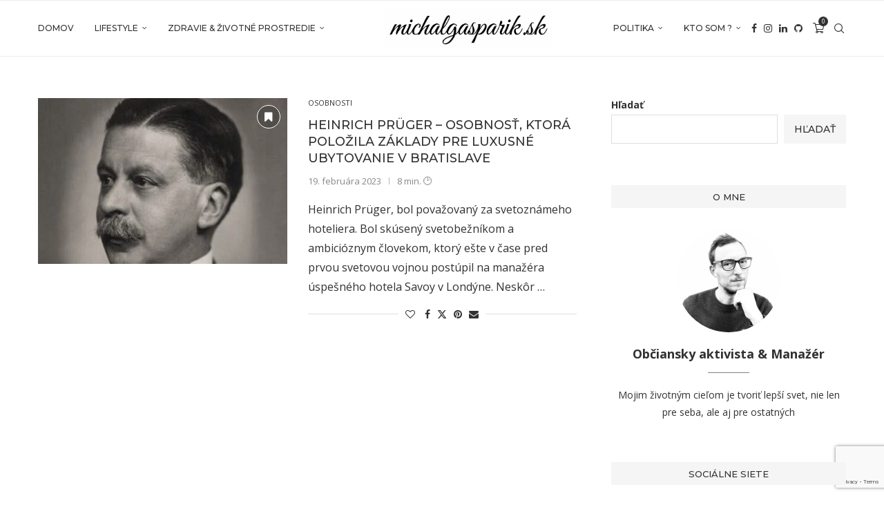

--- FILE ---
content_type: text/html; charset=UTF-8
request_url: https://www.michalgasparik.sk/tag/heinrich/
body_size: 34440
content:
<!DOCTYPE html><html lang="sk-SK" itemscope itemtype="https://schema.org/WebSite"><head><meta charset="UTF-8"><link rel="preconnect" href="https://fonts.gstatic.com/" crossorigin /><meta http-equiv="X-UA-Compatible" content="IE=edge"><meta name="viewport" content="width=device-width, initial-scale=1"><link rel="profile" href="https://gmpg.org/xfn/11"/><link rel="alternate" type="application/rss+xml" title="Michal Gašparík RSS Feed" href="https://www.michalgasparik.sk/feed/"/><link rel="alternate" type="application/atom+xml" title="Michal Gašparík Atom Feed" href="https://www.michalgasparik.sk/feed/atom/"/><link rel="pingback" href="https://www.michalgasparik.sk/xmlrpc.php"/> <!--[if lt IE 9]> <script src="https://www.michalgasparik.sk/wp-content/themes/soledad/js/html5.js"></script> <![endif]--><meta property="og:image" content="https://www.michalgasparik.sk/wp-content/uploads/2023/02/323234305_1541576192991897_6494859395394605411_n-1.jpeg"><meta property="og:type" content="website"><meta property="og:locale" content="sk_SK"><meta property="og:site_name" content="Michal Gašparík"><meta property="og:url" content="https://www.michalgasparik.sk/tag/heinrich/"><meta property="og:title" content="heinrich &#8211; Michal Gašparík"><meta property="twitter:partner" content="ogwp"><meta property="twitter:title" content="heinrich &#8211; Michal Gašparík"><meta property="twitter:url" content="https://www.michalgasparik.sk/tag/heinrich/"><meta itemprop="image" content="https://www.michalgasparik.sk/wp-content/uploads/2023/02/323234305_1541576192991897_6494859395394605411_n-1.jpeg"><meta itemprop="name" content="heinrich &#8211; Michal Gašparík"><title>heinrich &#8211; Michal Gašparík</title><link rel='preconnect' href='https://fonts.googleapis.com'/><link rel='preconnect' href='https://fonts.gstatic.com'/><meta http-equiv='x-dns-prefetch-control' content='on'><link rel='dns-prefetch' href='//fonts.googleapis.com'/><link rel='dns-prefetch' href='//fonts.gstatic.com'/><link rel='dns-prefetch' href='//s.gravatar.com'/><link rel='dns-prefetch' href='//www.google-analytics.com'/><meta name="robots" content="index, follow, max-snippet:-1, max-image-preview:large, max-video-preview:-1"><link rel="canonical" href="https://www.michalgasparik.sk/tag/heinrich/"><meta property="og:url" content="https://www.michalgasparik.sk/tag/heinrich/"><meta property="og:site_name" content="Michal Gašparík"><meta property="og:locale" content="sk_SK"><meta property="og:type" content="object"><meta property="og:title" content="heinrich - Michal Gašparík"><meta property="fb:pages" content=""><meta property="fb:admins" content=""><meta property="fb:app_id" content=""><meta name="twitter:card" content="summary"><meta name="twitter:title" content="heinrich - Michal Gašparík"><link rel='dns-prefetch' href='//fonts.googleapis.com'/><link rel='preconnect' href='https://fonts.gstatic.com'/><link rel="alternate" type="application/rss+xml" title="RSS kanál: Michal Gašparík &raquo;" href="https://www.michalgasparik.sk/feed/"/><link rel="alternate" type="application/rss+xml" title="RSS kanál komentárov webu Michal Gašparík &raquo;" href="https://www.michalgasparik.sk/comments/feed/"/><link rel="alternate" type="application/rss+xml" title="KRSS kanál tagu Michal Gašparík &raquo; heinrich" href="https://www.michalgasparik.sk/tag/heinrich/feed/"/> <script data-optimized="1" type="text/javascript">window._wpemojiSettings={"baseUrl":"https:\/\/s.w.org\/images\/core\/emoji\/16.0.1\/72x72\/","ext":".png","svgUrl":"https:\/\/s.w.org\/images\/core\/emoji\/16.0.1\/svg\/","svgExt":".svg","source":{"concatemoji":"https:\/\/www.michalgasparik.sk\/wp-includes\/js\/wp-emoji-release.min.js?ver=6.8.3"}};
/*! This file is auto-generated */
!function(s,n){var o,i,e;function c(e){try{var t={supportTests:e,timestamp:(new Date).valueOf()};sessionStorage.setItem(o,JSON.stringify(t))}catch(e){}}function p(e,t,n){e.clearRect(0,0,e.canvas.width,e.canvas.height),e.fillText(t,0,0);var t=new Uint32Array(e.getImageData(0,0,e.canvas.width,e.canvas.height).data),a=(e.clearRect(0,0,e.canvas.width,e.canvas.height),e.fillText(n,0,0),new Uint32Array(e.getImageData(0,0,e.canvas.width,e.canvas.height).data));return t.every(function(e,t){return e===a[t]})}function u(e,t){e.clearRect(0,0,e.canvas.width,e.canvas.height),e.fillText(t,0,0);for(var n=e.getImageData(16,16,1,1),a=0;a<n.data.length;a++)if(0!==n.data[a])return!1;return!0}function f(e,t,n,a){switch(t){case"flag":return n(e,"\ud83c\udff3\ufe0f\u200d\u26a7\ufe0f","\ud83c\udff3\ufe0f\u200b\u26a7\ufe0f")?!1:!n(e,"\ud83c\udde8\ud83c\uddf6","\ud83c\udde8\u200b\ud83c\uddf6")&&!n(e,"\ud83c\udff4\udb40\udc67\udb40\udc62\udb40\udc65\udb40\udc6e\udb40\udc67\udb40\udc7f","\ud83c\udff4\u200b\udb40\udc67\u200b\udb40\udc62\u200b\udb40\udc65\u200b\udb40\udc6e\u200b\udb40\udc67\u200b\udb40\udc7f");case"emoji":return!a(e,"\ud83e\udedf")}return!1}function g(e,t,n,a){var r="undefined"!=typeof WorkerGlobalScope&&self instanceof WorkerGlobalScope?new OffscreenCanvas(300,150):s.createElement("canvas"),o=r.getContext("2d",{willReadFrequently:!0}),i=(o.textBaseline="top",o.font="600 32px Arial",{});return e.forEach(function(e){i[e]=t(o,e,n,a)}),i}function t(e){var t=s.createElement("script");t.src=e,t.defer=!0,s.head.appendChild(t)}"undefined"!=typeof Promise&&(o="wpEmojiSettingsSupports",i=["flag","emoji"],n.supports={everything:!0,everythingExceptFlag:!0},e=new Promise(function(e){s.addEventListener("DOMContentLoaded",e,{once:!0})}),new Promise(function(t){var n=function(){try{var e=JSON.parse(sessionStorage.getItem(o));if("object"==typeof e&&"number"==typeof e.timestamp&&(new Date).valueOf()<e.timestamp+604800&&"object"==typeof e.supportTests)return e.supportTests}catch(e){}return null}();if(!n){if("undefined"!=typeof Worker&&"undefined"!=typeof OffscreenCanvas&&"undefined"!=typeof URL&&URL.createObjectURL&&"undefined"!=typeof Blob)try{var e="postMessage("+g.toString()+"("+[JSON.stringify(i),f.toString(),p.toString(),u.toString()].join(",")+"));",a=new Blob([e],{type:"text/javascript"}),r=new Worker(URL.createObjectURL(a),{name:"wpTestEmojiSupports"});return void(r.onmessage=function(e){c(n=e.data),r.terminate(),t(n)})}catch(e){}c(n=g(i,f,p,u))}t(n)}).then(function(e){for(var t in e)n.supports[t]=e[t],n.supports.everything=n.supports.everything&&n.supports[t],"flag"!==t&&(n.supports.everythingExceptFlag=n.supports.everythingExceptFlag&&n.supports[t]);n.supports.everythingExceptFlag=n.supports.everythingExceptFlag&&!n.supports.flag,n.DOMReady=!1,n.readyCallback=function(){n.DOMReady=!0}}).then(function(){return e}).then(function(){var e;n.supports.everything||(n.readyCallback(),(e=n.source||{}).concatemoji?t(e.concatemoji):e.wpemoji&&e.twemoji&&(t(e.twemoji),t(e.wpemoji)))}))}((window,document),window._wpemojiSettings)</script> <style id="litespeed-ccss">body:after{content:url(/wp-content/plugins/instagram-feed/img/sbi-sprite.png);display:none}ul{box-sizing:border-box}.wp-block-search__button{margin-left:10px;word-break:normal}.wp-block-search__inside-wrapper{display:flex;flex:auto;flex-wrap:nowrap;max-width:100%}.wp-block-search__label{width:100%}.wp-block-search__input{-webkit-appearance:initial;appearance:none;border:1px solid #949494;flex-grow:1;margin-left:0;margin-right:0;min-width:3rem;padding:8px;text-decoration:unset!important}.entry-content{counter-reset:footnotes}:root{--wp--preset--font-size--normal:16px;--wp--preset--font-size--huge:42px}.wp-block-search .wp-block-search__label{font-weight:700}.wp-block-search__button{border:1px solid #ccc;padding:.375em .625em}body{--wp--preset--color--black:#000;--wp--preset--color--cyan-bluish-gray:#abb8c3;--wp--preset--color--white:#fff;--wp--preset--color--pale-pink:#f78da7;--wp--preset--color--vivid-red:#cf2e2e;--wp--preset--color--luminous-vivid-orange:#ff6900;--wp--preset--color--luminous-vivid-amber:#fcb900;--wp--preset--color--light-green-cyan:#7bdcb5;--wp--preset--color--vivid-green-cyan:#00d084;--wp--preset--color--pale-cyan-blue:#8ed1fc;--wp--preset--color--vivid-cyan-blue:#0693e3;--wp--preset--color--vivid-purple:#9b51e0;--wp--preset--gradient--vivid-cyan-blue-to-vivid-purple:linear-gradient(135deg,rgba(6,147,227,1) 0%,#9b51e0 100%);--wp--preset--gradient--light-green-cyan-to-vivid-green-cyan:linear-gradient(135deg,#7adcb4 0%,#00d082 100%);--wp--preset--gradient--luminous-vivid-amber-to-luminous-vivid-orange:linear-gradient(135deg,rgba(252,185,0,1) 0%,rgba(255,105,0,1) 100%);--wp--preset--gradient--luminous-vivid-orange-to-vivid-red:linear-gradient(135deg,rgba(255,105,0,1) 0%,#cf2e2e 100%);--wp--preset--gradient--very-light-gray-to-cyan-bluish-gray:linear-gradient(135deg,#eee 0%,#a9b8c3 100%);--wp--preset--gradient--cool-to-warm-spectrum:linear-gradient(135deg,#4aeadc 0%,#9778d1 20%,#cf2aba 40%,#ee2c82 60%,#fb6962 80%,#fef84c 100%);--wp--preset--gradient--blush-light-purple:linear-gradient(135deg,#ffceec 0%,#9896f0 100%);--wp--preset--gradient--blush-bordeaux:linear-gradient(135deg,#fecda5 0%,#fe2d2d 50%,#6b003e 100%);--wp--preset--gradient--luminous-dusk:linear-gradient(135deg,#ffcb70 0%,#c751c0 50%,#4158d0 100%);--wp--preset--gradient--pale-ocean:linear-gradient(135deg,#fff5cb 0%,#b6e3d4 50%,#33a7b5 100%);--wp--preset--gradient--electric-grass:linear-gradient(135deg,#caf880 0%,#71ce7e 100%);--wp--preset--gradient--midnight:linear-gradient(135deg,#020381 0%,#2874fc 100%);--wp--preset--font-size--small:12px;--wp--preset--font-size--medium:20px;--wp--preset--font-size--large:32px;--wp--preset--font-size--x-large:42px;--wp--preset--font-size--normal:14px;--wp--preset--font-size--huge:42px;--wp--preset--spacing--20:.44rem;--wp--preset--spacing--30:.67rem;--wp--preset--spacing--40:1rem;--wp--preset--spacing--50:1.5rem;--wp--preset--spacing--60:2.25rem;--wp--preset--spacing--70:3.38rem;--wp--preset--spacing--80:5.06rem;--wp--preset--shadow--natural:6px 6px 9px rgba(0,0,0,.2);--wp--preset--shadow--deep:12px 12px 50px rgba(0,0,0,.4);--wp--preset--shadow--sharp:6px 6px 0px rgba(0,0,0,.2);--wp--preset--shadow--outlined:6px 6px 0px -3px rgba(255,255,255,1),6px 6px rgba(0,0,0,1);--wp--preset--shadow--crisp:6px 6px 0px rgba(0,0,0,1)}.penci-bf-follow-btn-wrapper button{padding:0;background:0 0;line-height:inherit;text-transform:none;font-weight:inherit;font-size:inherit;color:var(--pcheading-cl);font-family:inherit}.penci-bf-follow-post-wrapper{display:none}.penci-bf-follow-term-wrapper,.penci-bf-follow-post-wrapper{position:absolute;top:10px;right:10px;z-index:99}.penci-bf-follow-term-wrapper{z-index:999}.penci-bf-follow-term-wrapper .pencibf-following-text,.penci-bf-follow-post-wrapper .pencibf-following-text{font-size:0}.penci-bf-follow-term-wrapper .pencibf-following-text:before,.penci-bf-follow-post-wrapper .pencibf-following-text:before{content:'\f02e';font-family:'FontAwesome';font-size:16px;z-index:10;width:32px;height:32px;line-height:32px;border:1px solid #fff;color:#fff;text-align:center;border-radius:50%;display:inline-block;background:rgba(0,0,0,.2);vertical-align:top;animation:unset}.penci-bf-follow-post-wrapper.pcbf-size-small{top:5px;right:5px}.penci-bf-follow-post-wrapper.pcbf-size-small .pencibf-following-text:before{width:26px;height:26px;line-height:26px;font-size:14px}.archive-box .pencibf-following-text{font-size:12px;vertical-align:middle}.archive-box .penci-bf-follow-term-wrapper{position:static;margin:15px 0 -10px}.archive-box .penci-bf-follow-term-wrapper .pencibf-following-text:before{width:auto;height:auto;border:0;background:0 0;color:inherit;font-size:inherit;line-height:inherit;margin-right:5px;vertical-align:middle}.archive-box .penci-bf-follow-term-wrapper button span{display:inline-block;padding:5px 11px;border:1px solid var(--pcaccent-cl);color:var(--pcaccent-cl);font-size:13px;line-height:1;font-family:var(--pchead-font);font-weight:var(--pchead-wei);text-transform:none}.pencipdc_playlist{display:none}.pencipdc_podcast.pencipdc_dock_player{width:100%;z-index:99;position:fixed;bottom:0;display:none}@media only screen and (max-width:960px){.pencipdc_podcast.pencipdc_dock_player{z-index:999999}}.pencipdc_player_inner{background-color:#fff;display:flex;flex-direction:column;height:auto;box-shadow:0 4px 14px rgba(0,0,0,.14)}.pencipdc_player_controls_wrap{align-items:center;display:flex;flex-direction:row;justify-content:space-between;padding:0;height:80px}.pencipdc_control_bar_left{flex:0 1 15%;max-width:15%}.pencipdc_control_bar_center{flex:0 1 70%;max-width:70%}.pencipdc_control_bar_right,.pencipdc_control_bar_toggle_player{flex:0 1 15%;max-width:15%;display:flex;flex-direction:row;justify-content:flex-end}.pencipdc_control_bar_toggle_player{justify-content:center}.pencipdc_player_control{display:flex;flex-flow:row nowrap;justify-content:center}.pencipdc_player_inner .pencipdc_player_control a .fa{width:32px;height:32px}.pencipdc_player_inner .pencipdc_player_control a.pencipdc_player_control__previous .fa,.pencipdc_player_inner .pencipdc_player_control a.pencipdc_player_control__next .fa{font-size:18px}.pencipdc_control_bar_toggle_player .pencipdc_player_control__toggle_player,.pencipdc_control_bar_toggle_player .pencipdc_player_control__toggle_player .fa,.pencipdc_player_control [class*=pencipdc_player_control__] .fa{line-height:30px;text-align:center}.pencipdc_player_control .pencipdc_player_control__pause .fa,.pencipdc_player_control .pencipdc_player_control__play .fa{border:1px solid;border-color:inherit;border-radius:32px}.pencipdc_control_bar_toggle_player .pencipdc_player_control__toggle_player{font-size:20px}.pencipdc_player_current_item{display:flex;flex-direction:row;justify-content:flex-start;align-items:center;position:relative;transform:translateX(0)}.pencipdc_player_current_item__cover{width:56px;height:56px;position:relative;flex-shrink:0;overflow:hidden;display:none}.pencipdc_player_current_item__content{display:flex;flex-direction:column;justify-content:center;margin:0 20px;width:100%}.pencipdc_player_current_item__content,.pencipdc_player_current_item__title{text-overflow:ellipsis;white-space:nowrap;overflow:hidden;text-align:left}.pencipdc_player_bar{display:flex;flex-direction:row;justify-content:space-between;align-items:center}.pencipdc_player_bar.volume{max-width:136px}.pencipdc_progress_bar,.pencipdc_volume_bar_wrapper{height:12px;position:relative;width:100%}.pencipdc_progress_bar{margin:0 12px}.pencipdc_player_bar__current_time,.pencipdc_player_bar__duration{font-size:11px;font-weight:400;line-height:16px;letter-spacing:normal;text-transform:none;text-align:center;display:flex;justify-content:center;opacity:.6}.pencipdc_progress_bar__seek,.pencipdc_volume_bar{background-color:#c7c8cd;border-radius:2px;display:flex;height:4px;width:100%;position:absolute;top:50%;transform:translateY(-50%)}.pencipdc_progress_bar__play,.pencipdc_volume_bar__value{background-color:var(--pcaccent-cl);position:relative;border-radius:2px}.pencipdc_progress_bar__ball{position:absolute;width:1px;height:1px;opacity:1;top:50%;left:auto;right:0;z-index:3;content:' ';display:block;outline:0}.pencipdc_progress_bar__ball:before{display:block;content:' ';margin-top:-6px;margin-left:-6px;background-color:#fff;border:0;border-radius:50%;width:12px;height:12px;z-index:100;box-shadow:0 1px 3px 0 rgba(0,0,0,.6);opacity:0}.pencipdc_player_control__playlist{background-color:var(--pcbg-cl);z-index:-1;position:absolute;bottom:80px;right:0;width:400px;height:auto;box-shadow:0 4px 14px rgba(0,0,0,.14);visibility:hidden;opacity:0;padding:20px 30px}.pencipdc_player_control__playlist .pencipdc_player_control__close_player{top:50%;right:0;left:auto;width:auto;min-width:0;height:55px;line-height:40px;display:inline-block;bottom:0;transform:translateY(-50%)}.pencipdc_player_control .pencipdc_player_control__playlist .pencipdc_player_control__close_player .fa{font-size:16px;width:auto;height:auto;line-height:40px}.pencipdc_player_control .pencipdc_player_control__playlist .pencipdc_player_control__playlist_inner{max-height:50vh;width:100%;height:auto;overflow-y:scroll;padding:0;margin:0}.pencipdc_player_control__playlist .pencipdc_block_heading{border-bottom:2px solid var(--pcborder-cl);margin:0 0 30px;padding:0 0 15px;position:relative}.pencipdc_player_control__playlist .pencipdc_block_heading span{padding:0;font-size:16px}.pencipdc_player_control__playlist_inner::-webkit-scrollbar{display:none}.pencipdc_player_control__playlist_inner{-ms-overflow-style:none;scrollbar-width:none}.pencipdc_player_control__repeat_off,.pencipdc_player_control__shuffle_off,.pencipdc_dock_player .pencipdc_player_control a{color:var(--pcheading-cl)}.pencipdc_dock_player .pencipdc_player_control a.pencipdc_player_control__repeat,.pencipdc_dock_player .pencipdc_player_control a.pencipdc_player_control__shuffle{color:var(--pcaccent-cl)}.pencipdc_player_inner .pencipdc_control_bar_left .pencipdc_player_control .fa{width:36px;height:36px;line-height:34px}.pencipdc_player_inner .pencipdc_control_bar_left .pencipdc_player_control__pause .fa,.pencipdc_player_inner .pencipdc_control_bar_left .pencipdc_player_control__play .fa{font-size:16px;margin:0 10px}.pencipdc_control_bar_left .pencipdc_player_control__play .fa{border-color:#e0e0e0}.pencipdc_mobile_player_wrapper{background:var(--pcbg-cl);display:flex;flex-flow:column;position:fixed;height:100%;width:100%;padding:0;top:0;left:0;z-index:999999;-webkit-transform:translateY(100%);transform:translateY(100%)}.pencipdc_player_control__close_player{position:absolute;top:0;right:0;float:none;border:none;height:72px;line-height:72px;text-align:center;display:inline-block;vertical-align:middle;width:auto;flex-grow:1;min-width:42px;color:inherit}.pencipdc_player_control__close_player .fa-angle-down{font-size:20px}.pencipdc_mobile_player_wrapper .pencipdc_player_current_item_cover_container{flex:0 1 auto;width:100%;padding:22px 22px 0;margin:30px auto 20px auto}.pencipdc_mobile_player_wrapper .pencipdc_player_current_item__cover{margin:auto;width:35vh;height:35vh}.pencipdc_mobile_player_wrapper .pencipdc_player_current_item__title_wrapper .pencipdc_player_current_item__title{text-overflow:ellipsis;overflow:hidden;flex:0 1 auto}.pencipdc_mobile_player_wrapper .pencipdc_player_current_item__title_wrapper{margin-bottom:10px}.pencipdc_mobile_player_wrapper .pencipdc_player_current_item__title{padding:0 24px;text-align:center}.pencipdc_mobile_player_wrapper .pencipdc_playlist{flex:1 1 auto;overflow-y:scroll;display:flex}.pencipdc_mobile_player_wrapper .pencipdc_playlist_inner{display:flex;flex-direction:column;width:100%;padding:0;margin:0}.pencipdc_mobile_player_wrapper li{margin:0 5px;padding:5px 5px 6px 12px}.pencipdc_mobile_player_wrapper .pencipdc_player_bar{margin-bottom:20px;padding:0 20px}.pencipdc_mobile_player_wrapper .pencipdc_player_control{flex:0 1 auto;margin:10px auto;display:block}.pencipdc_mobile_player_wrapper .pencipdc_player_control [class*=pencipdc_player_control__]:not(.pencipdc_player_control__playlist),.pencipdc_mobile_player_wrapper .pencipdc_player_control [class*=pencipdc_player_control__]:not(.pencipdc_player_control__playlist) .fa{width:36px;height:36px;line-height:34px;font-size:18px}.pencipdc_mobile_player_wrapper .pencipdc_player_control a{height:62px;text-align:center;display:inline-block;vertical-align:middle;width:auto;flex-grow:1;min-width:30px}.pencipdc_mobile_player_wrapper .pencipdc_player_control [class*=pencipdc_player_control__] .fa{line-height:42px;text-align:center}@media only screen and (min-width:767px){.pencipdc_mobile_player_wrapper .pencipdc_player_current_item__cover{margin:auto;width:20vh;height:20vh}}.pencipdc_control_bar_right,.pencipdc_no_solution,.pencipdc_player_control__mute,.pencipdc_player_control__next,.pencipdc_player_control__pause,.pencipdc_player_control__previous,.pencipdc_player_control__repeat_off,.pencipdc_player_control__shuffle_off,.pencipdc_player_controls_wrap .pencipdc_player_bar,.pencipdc_playlist{display:none}@media only screen and (min-width:960px){.pencipdc_control_bar_left{flex-basis:10%;max-width:10%}.pencipdc_control_bar_center{flex-basis:90%;max-width:90%}.pencipdc_dock_player .pencipdc_control_bar_left{flex-basis:30%;max-width:30%}.pencipdc_dock_player .pencipdc_control_bar_center{flex-basis:40%;max-width:40%}.pencipdc_dock_player .pencipdc_control_bar_right,.pencipdc_dock_player .pencipdc_control_bar_toggle_player{flex-basis:30%;max-width:30%}.pencipdc_control_bar_toggle_player{display:none}.pencipdc_dock_player .pencipdc_player_controls_wrap{padding:0 25px}.pencipdc_player_controls_wrap .pencipdc_player_bar,.pencipdc_dock_player .pencipdc_control_bar_right{display:flex}.pencipdc_dock_player .pencipdc_player_control{justify-content:flex-start}.pencipdc_dock_player .pencipdc_player_control.last{flex-basis:80%;flex-direction:row;justify-content:flex-end}.pencipdc_dock_player .pencipdc_player_bar.volume{flex-basis:20%}.pencipdc_dock_player .pencipdc_player_control__next,.pencipdc_dock_player .pencipdc_player_control__previous{display:inline}.pencipdc_player_current_item__title{text-align:center}}@media only screen and (min-width:960px){.pencipdc_player_current_item__cover{display:inline-block}}@media only screen and (max-width:768px){:root{--woocommerce:#7f54b3;--wc-green:#7ad03a;--wc-red:#a00;--wc-orange:#ffba00;--wc-blue:#2ea2cc;--wc-primary:#7f54b3;--wc-primary-text:#fff;--wc-secondary:#e9e6ed;--wc-secondary-text:#515151;--wc-highlight:#b3af54;--wc-highligh-text:#fff;--wc-content-bg:#fff;--wc-subtext:#767676}}body{--penci-tts-h:55px}button::-moz-focus-inner{padding:0;border:0}*{box-sizing:border-box;-webkit-box-sizing:border-box;-moz-box-sizing:border-box;-moz-box-sizing:border-box;outline:none}*,html,body,div,ul,li,h1,h2,h3,form,label,input,p{margin:0;padding:0}input{background-color:transparent}img{border:0}ul,li{list-style:none}h1,h2,h3{font-size:100%;font-weight:400}img{max-width:100%;vertical-align:top;height:auto}a img{border:none}body:not(.penci-fawesome-ver5) .penci-faicon{font-family:"FontAwesome";font-weight:400}input[type=text],input[type=search],button{-webkit-appearance:none;border-radius:0;-webkit-border-radius:0}html,body{-webkit-font-smoothing:antialiased}body{font-family:var(--pcbody-font);color:#313131;background-color:#fff;font-size:14px;overflow-x:hidden;text-rendering:optimizeLegibility;-webkit-font-smoothing:antialiased;-moz-osx-font-smoothing:grayscale;--pcbg-cl:#fff;--pctext-cl:#313131;--pcborder-cl:#dedede;--pcheading-cl:#313131;--pcmeta-cl:#888;--pcaccent-cl:#6eb48c;--pcbody-font:"PT Serif",serif;--pchead-font:"Raleway",sans-serif;--pchead-wei:bold;--pchd-mg:60px;--pcctain:1170px;--pcctain2:1400px;--pcajs_tcl:var(--pcheading-cl);--pcajs_thcl:var(--pcaccent-cl);--pcajs_mcl:var(--pcmeta-cl);--pcajs_mhcl:var(--pcmeta-cl);--pcajs_ncl:var(--pctext-cl);--pcajs_bcl:var(--pcborder-cl);--pcajs_bgcl:var(--pcbg-cl);--pcajs_bghcl:#f9f9f9;--pcajs_tfz:13px;--pcajs_mfz:12px;--pcajs_nfz:13px}input[type=search],input[type=text]{font-family:var(--pcbody-font);padding:11px 20px;max-width:100%;width:100%;border:1px solid var(--pcborder-cl);border-radius:0;background-color:transparent;box-shadow:none;color:var(--pctext-cl);vertical-align:middle;font-size:inherit}button,[type=submit],[type=button]{font-family:var(--pchead-font);font-weight:var(--pchead-wei);padding:12px 20px;font-size:13px;line-height:1.2;background-color:var(--pcaccent-cl);color:#fff;text-align:center;display:inline-block;outline:none;border:0;border-radius:0;box-shadow:none;text-decoration:none;text-shadow:none;text-transform:uppercase}p{font-size:14px;line-height:28px}a{text-decoration:none;color:var(--pcaccent-cl);outline:none}h1,h2,h3{font-family:var(--pchead-font);font-style:normal;font-weight:var(--pchead-wei)}.container{width:var(--pcctain);margin:0 auto}.container.penci_sidebar:before,.container.penci_sidebar:after{content:"";display:table;clear:both}body:not(.penci-fawesome-ver5) .penci-faicon.fa-facebook:before{content:"\f09a"}#main{width:100%}.container.penci_sidebar #main{width:70.94%;padding-right:50px;float:left}.penci-sidebar-content{width:29.06%;float:right}.wrapper-boxed{overflow:hidden}.top-search-classes{float:right;width:20px;text-align:center;margin-right:0}#navigation .pcheader-icon.penci-top-search{margin-right:0}#navigation .pcheader-icon,.top-search-classes.shoping-cart-icon{margin-right:10px}.top-search-classes.shoping-cart-icon{position:relative}#navigation .pcheader-icon:first-child{margin-right:0}.top-search-classes a.cart-contents,.top-search-classes>a{font-size:14px;line-height:58px;display:block;height:58px;color:#313131;background:0 0}@media only screen and (min-width:961px){#navigation.header-11 a.cart-contents,#navigation.header-11 .top-search-classes>a{line-height:80px;height:80px}}@media only screen and (max-width:960px){#navigation.header-11 a.cart-contents,#navigation.header-11 .top-search-classes>a{line-height:60px;height:60px}}.top-search-classes a.cart-contents>i,.top-search-classes>a>i{width:20px}.top-search-classes a.cart-contents{position:relative}.top-search-classes a.cart-contents>i{font-size:17px}.top-search-classes a.cart-contents>span{font-family:var(--pcbody-font);font-size:9px;line-height:14px;position:absolute;z-index:1;top:calc(50% - 17px);right:-4px;display:inline-block;width:14px;height:14px;text-align:center;white-space:nowrap;color:#fff;-moz-border-radius:50%;-webkit-border-radius:50%;border-radius:50%;background:var(--pcaccent-cl)}@media only screen and (max-width:960px){#navigation.header-11 .pcheader-icon>a,#navigation.header-11 .pcheader-icon a.cart-contents{height:58px;line-height:58px}}#navigation{background:#fff;height:60px;z-index:9999;width:100%;-webkit-backface-visibility:hidden;border-bottom:1px solid #ececec}#navigation.header-layout-bottom{box-shadow:0px 0px 0px transparent;-webkit-box-shadow:0px 0px 0px transparent;-moz-box-shadow:0px 0px 0px transparent;border-top:1px solid #ececec}#navigation .container{position:relative;display:table;text-align:center}#navigation .menu{float:left}#navigation ul.menu>li{display:inline-block;position:relative;float:left;margin-right:30px}#navigation .menu>li:last-child{margin-right:0}#navigation .sub-menu li a,#navigation .menu>li>a{font-family:var(--pchead-font);font-size:12px;color:#313131;text-transform:uppercase;display:inline-block;position:relative;font-weight:var(--pchead-wei);text-decoration:none}#navigation .menu>li>a{line-height:58px}#navigation ul.menu>li>a:before{content:"";position:absolute;bottom:18px;left:50%;height:2px;width:0;background:var(--pcaccent-cl)}#navigation .button-menu-mobile{display:none;float:left;line-height:60px;text-align:center;color:#313131;font-size:21px}#logo a{display:inline-block;vertical-align:top}#navigation.header-11>.container{display:-webkit-flex;display:-ms-flexbox;display:flex;-webkit-align-items:center;-ms-flex-align:center;align-items:center;-webkit-flex-wrap:wrap;-ms-flex-wrap:wrap;flex-wrap:wrap}#navigation.header-11 .penci-menu-wrap{display:-webkit-flex;display:-ms-flexbox;display:flex;flex:3 0;-webkit-align-items:center;-ms-flex-align:center;align-items:center;-webkit-flex-wrap:wrap;-ms-flex-wrap:wrap;flex-wrap:wrap;width:100%;float:left;text-align:center;-webkit-justify-content:space-between;justify-content:space-between}#navigation.header-11 .penci-menu-wrap #logo{width:24%;display:flex;justify-content:center;align-items:center;position:relative}#navigation.header-11 .penci-menu-wrap .menu{padding:0;margin:0;display:flex;align-items:center;flex-wrap:wrap}#navigation.header-11{height:82px}#navigation.header-11 .menu>li>a,#navigation.header-11 ul.menu>li>a{line-height:80px}#navigation.header-11 #logo img{padding:12px 0;max-height:80px;width:auto}#navigation.header-11 .penci-header-extra{margin-left:15px}#navigation.header-11 .pcheader-icon>a,#navigation.header-11 .show-search a.close-search{height:80px;line-height:80px}@media only screen and (min-width:961px){.header-search-style-default #navigation.header-11 .show-search form.pc-searchform input.search-input{height:80px;padding:26px 35px 26px 20px}.header-search-style-default #navigation.header-11 .show-search{height:80px}.header-search-style-default #navigation.header-11 .show-search a.close-search{right:10px}}#navigation .menu .sub-menu{visibility:hidden;opacity:0;position:absolute;left:0;z-index:9999;box-shadow:0px 3px 3px rgba(190,190,190,.6);-webkit-box-shadow:0px 3px 3px rgba(190,190,190,.6);-moz-box-shadow:0px 3px 3px rgba(190,190,190,.6);border-top:1px solid #ececec;margin-top:0;background:#fff}#navigation ul.menu ul.sub-menu li>a{margin:0 20px;padding:12px 0;font-size:12px;min-width:200px;line-height:1.4;border-bottom:1px solid #e0e0e0;text-align:left;border-left:none!important;position:relative;overflow:hidden;vertical-align:top}#navigation ul.menu ul.sub-menu li{padding-right:0;margin-right:0;float:none;position:relative;width:100%}#navigation .menu ul.sub-menu>li:last-child>a{border-bottom:none}body #navigation .menu .sub-menu{-webkit-transform-origin:0 0;-moz-transform-origin:0 0;-ms-transform-origin:0 0;-o-transform-origin:0 0;transform-origin:0 0}body.pcmn-drdw-style-slide_down #navigation .menu .sub-menu{-webkit-transform:rotateX(-90deg);-moz-transform:rotateX(-90deg);-ms-transform:rotateX(-90deg);-o-transform:rotateX(-90deg);transform:rotateX(-90deg)}#navigation .menu li.penci-mega-menu{position:static!important}li.penci-mega-menu>ul.sub-menu{display:none}#sidebar-nav li.penci-mega-menu .penci-content-megamenu{display:none!important}#navigation .menu li.penci-mega-menu>ul.sub-menu{width:100%;padding:0!important;clear:both;display:block}#navigation .penci-megamenu{width:100%;display:table}#navigation .penci-megamenu .penci-mega-child-categories{width:230px;display:table-cell;vertical-align:top;background:#fff;padding:20px 0;position:relative}#navigation .penci-megamenu .penci-mega-child-categories:after{content:"";width:1px;height:100%;position:absolute;top:0;right:0;background-color:#ececec}#navigation .penci-megamenu .penci-mega-child-categories a{min-width:0;display:block;font-size:12px;text-align:right;line-height:1.4em;margin:0;padding:12px 20px;border-top:1px solid transparent;border-bottom:1px solid transparent;position:relative}#navigation .penci-megamenu .penci-mega-child-categories a.cat-active{border-top-color:#ececec;border-bottom-color:#ececec;background:#fff;color:var(--pcaccent-cl);z-index:10;position:relative}#navigation .penci-megamenu .penci-mega-child-categories a.cat-active:before{content:"";width:1px;height:100%;position:absolute;top:0;right:0;background:#fff;z-index:1}#navigation .penci-megamenu .penci-content-megamenu{display:table-cell}#navigation .penci-megamenu .penci-content-megamenu .penci-mega-latest-posts{padding:20px 10px 0}#navigation .penci-megamenu .penci-content-megamenu .penci-mega-row{width:100%;display:none;vertical-align:top}#navigation .penci-megamenu .penci-content-megamenu .penci-mega-latest-posts .penci-mega-post{width:20%;padding:0 10px;float:left;margin-bottom:15px;position:relative}#navigation .penci-megamenu .penci-content-megamenu .penci-mega-latest-posts.col-mn-4 .penci-mega-post{width:25%}#navigation .penci-megamenu .penci-content-megamenu .penci-mega-latest-posts.col-mn-5 .penci-mega-post:nth-child(5n+1),#navigation .penci-megamenu .penci-content-megamenu .penci-mega-latest-posts.col-mn-4 .penci-mega-post:nth-child(4n+1){clear:both}.penci-megamenu .penci-image-holder:before{padding-top:66.6667%}#navigation .penci-megamenu .penci-mega-thumbnail{display:block;margin:0 0 17px;position:relative}#navigation .penci-megamenu .penci-mega-thumbnail a{width:100%}#navigation .penci-megamenu .penci-mega-thumbnail .mega-cat-name{font-size:10px;background:var(--pcaccent-cl);text-transform:uppercase;position:absolute;display:inline-block;padding:0 6px;color:#fff;top:0;left:0;z-index:3;height:18px;font-weight:400;line-height:18px}#navigation .penci-megamenu .penci-content-megamenu .penci-mega-latest-posts .penci-mega-post a{margin:0;padding:0;min-width:0;border-bottom:none;position:relative;text-align:center;line-height:1.4}#navigation .penci-megamenu .penci-content-megamenu .penci-mega-latest-posts .penci-mega-thumbnail .mega-cat-name a{font-size:inherit!important;font-family:inherit!important;font-weight:inherit!important;line-height:inherit!important;color:inherit!important;opacity:1;padding:0;margin:0;text-transform:none;letter-spacing:0}#navigation .penci-megamenu .post-mega-title{text-align:center;margin:0}#navigation .penci-megamenu .post-mega-title a{text-align:center}#navigation .penci-megamenu .penci-mega-date{line-height:1;font-size:12px;color:#999;text-align:center;margin-top:6px}#navigation.menu-style-2 ul.menu>li>a:before{content:none;display:none}#navigation ul.menu>li.menu-item-has-children>a:after,#navigation ul.menu>li.penci-mega-menu>a:after{font-family:FontAwesome;content:"\f107";margin-left:5px;color:inherit;font-size:13px;font-weight:400;width:auto;display:inline-block;transform:scale(.8)}#navigation.menu-style-2 .menu .sub-menu{border-top:4px solid #e0e0e0;padding:8px 0}#navigation.menu-style-2 ul.menu ul.sub-menu:before{width:0;height:4px;top:-4px;position:absolute;background:var(--pcaccent-cl);left:0;content:""}#navigation.menu-style-2 ul.menu ul.sub-menu a{padding:8px 0;border:none!important}#navigation.menu-style-2 .penci-megamenu .penci-content-megamenu .penci-mega-latest-posts{padding:0}#navigation.menu-style-2 .penci-megamenu .penci-content-megamenu .penci-mega-latest-posts .penci-mega-post{padding:0 0 15px;margin:0;position:relative;z-index:5}#navigation.menu-style-2 .penci-megamenu .penci-mega-thumbnail{position:relative;z-index:5}#navigation.menu-style-2 .penci-megamenu .penci-mega-meta{padding:0 5px}#navigation.menu-style-2 .penci-megamenu .post-mega-title{line-height:1}.menu-style-2 .penci-megamenu .penci-content-megamenu .penci-mega-latest-posts .penci-mega-post:before{position:absolute;content:"";right:0;top:0;bottom:0;width:1px;background:#f1f1f2;z-index:1}#navigation.menu-style-2 .penci-megamenu .penci-mega-thumbnail .mega-cat-name{bottom:0;top:auto}#navigation.menu-style-2 .penci-megamenu .penci-mega-child-categories{padding:12px 0}#navigation.menu-style-2 .penci-megamenu .penci-mega-child-categories:after{background-color:#f1f1f2}#navigation.menu-style-2 .penci-megamenu .penci-mega-child-categories a{min-width:0;display:block;text-align:left;line-height:1.4em;margin:0;padding:6px 0 6px 20px;position:relative;border:none;background-color:inherit;z-index:0}#navigation.menu-style-2 ul.sub-menu .penci-megamenu .penci-mega-child-categories a{padding:6px 0 6px 20px}#navigation.menu-style-2 .penci-megamenu .penci-mega-child-categories a:after{content:"";display:block;position:absolute;top:50%;margin-top:-.5px;border-bottom:1px solid;width:0;opacity:.3;left:20px;z-index:1;box-shadow:none;-webkit-box-shadow:none;color:inherit}#navigation.menu-style-2 .penci-megamenu .penci-mega-child-categories a span{position:relative;z-index:2;background-color:inherit;padding-right:20px;display:inline-block}#navigation.menu-style-2 .penci-megamenu .penci-mega-child-categories a.all-style:before{content:"";background:#f1f1f2;width:24px;display:block;height:1px;margin:4px 0 17px;opacity:1;position:static;box-shadow:none;-webkit-box-shadow:none}#navigation.menu-style-2 .penci-megamenu .penci-mega-child-categories a.all-style:after{content:none;display:none}#sidebar-nav{position:fixed;top:0;height:100%;z-index:99997;width:270px;overflow-y:auto;padding:30px 20px 20px;background:#fff;left:0;transform:translateX(-270px);-webkit-transform:translateX(-270px);-moz-transform:translateX(-270px)}@media only screen and (min-width:961px){#sidebar-nav{display:none}}#sidebar-nav #logo{display:none!important}#sidebar-nav #logo+ul{border-top:1px solid #dedede}#sidebar-nav::-webkit-scrollbar{width:6px;background:#848484}#sidebar-nav::-webkit-scrollbar-thumb{background-color:#313131;border-radius:0;-webkit-border-radius:0;-moz-border-radius:0}#sidebar-nav::-webkit-scrollbar-corner{background-color:#dedede}#sidebar-nav-logo{padding:0 20px 20px;text-align:center;margin:0 0 15px;position:relative}#sidebar-nav-logo:before{content:"";width:60px;height:1px;background:var(--pcaccent-cl);position:absolute;bottom:0;left:50%;margin-left:-30px}.header-social.sidebar-nav-social{margin:0 0 43px;padding:0 10px}.header-social.sidebar-nav-social .inner-header-social:before,.header-social.sidebar-nav-social .inner-header-social:after{content:none}.header-social.sidebar-nav-social a i{color:#313131}#sidebar-nav .menu{margin:0;list-style:none}#sidebar-nav .menu li{display:block;border-bottom:1px solid #dedede;padding:0;margin-bottom:0}#sidebar-nav .menu>li:last-child,#sidebar-nav .menu ul>li:last-child{border-bottom:none}#sidebar-nav .menu li a{font-size:13px;font-weight:400;letter-spacing:0;text-transform:uppercase;color:#313131;margin:0;position:relative;padding:13px 0;display:block;line-height:1.3em;font-family:var(--pchead-font);font-weight:var(--pchead-wei)}#sidebar-nav .menu li.menu-item-has-children a{padding-right:17px}#sidebar-nav ul.sub-menu{border-top:1px solid #dedede;display:none;padding:10px 0 10px 12px}#sidebar-nav ul.sub-menu li{overflow:hidden;border:none}#sidebar-nav ul.sub-menu li a{margin:0;padding:10px 0}#close-sidebar-nav{position:fixed;visibility:hidden;opacity:0;text-decoration:none;top:0;left:0;font-size:1.4em;color:#313131;padding:10px;height:100%;background:rgba(0,0,0,.8);right:0;z-index:99996}#close-sidebar-nav i{display:none;width:24px;height:24px;background-color:#fff;line-height:24px;text-align:center;border-radius:12px;font-size:14px}.pcheader-icon{float:right;width:20px;text-align:center}.pcheader-icon.shoping-cart-icon{margin-right:15px}.pcheader-icon>a{height:58px;font-size:14px;line-height:58px;color:#313131;background:0 0;display:block}.show-search{position:absolute;left:0;width:100%;top:0;height:58px;background:#fff;text-align:left;z-index:200;display:none}.show-search form.pc-searchform input.search-input{padding:15px 35px 15px 0;border:none;position:absolute;top:0;left:0;width:100%;z-index:3;color:#313131;height:58px;line-height:28px;box-sizing:border-box;-moz-box-sizing:border-box;-webkit-box-sizing:border-box;background:0 0;font-weight:400;letter-spacing:0;font-size:13px}.show-search form.pc-searchform i{display:none}.show-search a.close-search{position:absolute;width:20px;height:60px;display:inline-block;right:0;top:0;z-index:5;text-align:center;line-height:60px;font-size:16px;color:#313131}.show-search a.close-search i{font-size:70%}form.pc-searchform .searchsubmit{display:none}.main-nav-social{display:inline-block;text-align:left;margin:0 13px 0 0;float:right;line-height:58px}.main-nav-social .inner-header-social{display:inline-block;vertical-align:top;position:relative}.main-nav-social a{float:left;display:inline-block;vertical-align:top;margin-right:10px;color:#313131;font-size:14px}.main-nav-social a:last-child{margin-right:0}.main-nav-social a i,.pcheader-icon a i{line-height:inherit;vertical-align:top}@media only screen and (min-width:961px){#navigation.header-11 .main-nav-social{line-height:80px}}#header{margin-bottom:var(--pchd-mg);position:relative}#logo{text-align:center}@media only screen and (min-width:961px){#navigation.header-11{background:0 0!important}#navigation.header-11>.container{background:#fff;box-shadow:0 0 30px 0 rgba(0,0,0,.1);padding-left:20px;padding-right:20px}#navigation.header-11.header-layout-bottom{box-shadow:none;border:0}}.header-social{display:block;text-align:center;margin:20px 0 0}.header-social .inner-header-social{display:inline-block;vertical-align:top;position:relative}.header-social a{align-items:center;display:inline-flex;vertical-align:middle;margin-right:13px}.header-social a:last-child{margin-right:0}.header-social a i{font-size:14px;color:#313131;vertical-align:top}.penci-image-holder{position:relative;width:100%;background:#f5f5f5;display:inline-block;vertical-align:top;background-repeat:no-repeat;background-position:center center;background-size:cover;-webkit-background-size:cover;-moz-background-size:cover;-o-background-size:cover;overflow:hidden}.penci-image-holder:before{display:block;content:"";width:100%;padding-top:66.6667%;background:0 0!important;box-shadow:none!important}.penci-lazy[src*="20xmlns='http://www.w3.org/2000/svg'"],.penci-lazy:not(.lazyloaded){background-image:linear-gradient(to left,#f5f5f5 0%,#efefef 15%,#f5f5f5 40%,#f5f5f5 100%);background-repeat:no-repeat!important;background-color:#f5f5f5;background-size:900px 1700px!important;animation:pencipreload .6s infinite linear forwards;-webkit-animation:pencipreload .6s infinite linear forwards}@-webkit-keyframes pencipreload{from{background-position:-800px 0}to{background-position:100px 0}}@keyframes pencipreload{from{background-position:-800px 0}to{background-position:100px 0}}li.penci-mega-menu>ul.sub-menu{display:none}#sidebar-nav li.penci-mega-menu .penci-content-megamenu{display:none!important}.penci-megamenu .penci-image-holder:before{padding-top:66.6667%}.menu-style-2 .penci-megamenu .penci-content-megamenu .penci-mega-latest-posts .penci-mega-post:before{position:absolute;content:"";right:0;top:0;bottom:0;width:1px;background:#f1f1f2;z-index:1}.penci-border-arrow{position:relative;line-height:1.3;margin-left:5px;margin-right:5px;margin-top:5px}.penci-border-arrow .inner-arrow{border:1px solid #313131;background:#fff;position:relative;display:block;text-transform:uppercase;padding:8px 12px 7px;z-index:3;font-size:14px}.penci-border-arrow:before,.penci-border-arrow:after{content:"";position:absolute}.penci-border-arrow:before{width:0;height:0;border-style:solid;border-color:transparent;bottom:-5px;left:50%;border-top-color:#313131;border-width:6px;border-bottom:0;margin-left:-6px;z-index:5}.penci-border-arrow:after{border:1px solid #313131;left:-5px;right:-5px;bottom:3px;display:block;z-index:1;height:100%}.penci-post-box-meta{padding:15px 0;clear:both;display:block;border-top:1px solid var(--pcborder-cl);border-bottom:1px solid var(--pcborder-cl);margin:30px 0 0}.penci-hide-tagupdated{display:none!important}.penci-post-box-meta .penci-post-share-box{display:inline-block;float:right}.penci-post-box-meta .penci-post-share-box a{display:inline-block;position:relative;color:#313131;margin-left:10px;font-size:14px}.penci-post-box-meta .penci-post-share-box a:first-child{margin-left:0}.penci-post-share-box .dt-share{position:absolute;display:inline-block;font-size:9px;font-family:var(--pchead-font);font-weight:400;background:#313131;color:#fff;height:20px;line-height:20px;white-space:nowrap;text-align:center;bottom:-45px;width:60px;left:50%;margin-left:-30px;opacity:0;visibility:hidden;z-index:5}.penci-post-share-box .dt-share:before{position:absolute;width:0;height:0;border-left:5px solid transparent;border-right:5px solid transparent;border-bottom:7px solid #313131;content:"";top:-7px;left:50%;margin-left:-4px}ul.penci-grid{display:inline-block;width:100%;vertical-align:top;padding:0!important;margin:0}.penci-grid>li{display:inline-block;vertical-align:top;width:31.62%;margin-bottom:51px;float:left;margin-right:2.57%;list-style:none!important}.penci-grid>li:nth-of-type(3n+1){clear:both}.container.penci_sidebar .penci-grid>li{width:48.05%;margin-right:3.9%}.container.penci_sidebar .penci-grid li:nth-of-type(2n+1){clear:both}.container.penci_sidebar .penci-grid li:nth-of-type(2n+1){clear:both}.penci-grid li .item>.thumbnail{display:inline-block;position:relative;margin-bottom:28px;width:100%}.penci-grid li .item .cat{color:var(--pcaccent-cl);display:block;margin-bottom:8px}.penci-grid li .item h2 a{font-size:18px;color:var(--pcheading-cl);text-transform:uppercase}.penci-grid li .item p{margin-bottom:0}.penci-grid li .item .item-content{margin-top:18px;text-align:left}.penci-post-box-meta.penci-post-box-grid{border:none!important;padding:0;text-align:center;position:relative;margin-top:16px;clear:none}.penci-post-box-meta.penci-post-box-grid:before{content:"";position:absolute;width:100%;left:0;height:1px;background:#dedede;display:block;top:49%;z-index:1}.penci-post-box-meta.penci-post-box-grid .penci-post-share-box{float:none!important;padding:0 10px;position:relative;z-index:5;background:#fff;display:inline-block;margin-top:0}.cat>a.penci-cat-name{font-size:13px;color:var(--pcaccent-cl);line-height:1.2;margin:0 15px 0 0;padding-right:10px;display:inline-block;vertical-align:top;background:0 0;font-weight:400;margin-bottom:5px;position:relative;text-decoration:none}.cat>a.penci-cat-name:after{content:"";display:inline-block;border:1px solid;font-size:12px;margin-left:10px;position:absolute;top:50%;margin-top:-3px;width:3px;height:3px;transform:rotate(45deg);-moz-transform:rotate(45deg);-webkit-transform:rotate(45deg);box-sizing:unset;-webkit-box-sizing:unset;opacity:.65}.cat>a.penci-cat-name:first-child{margin-left:0}.cat>a.penci-cat-name:last-child{margin-right:0;padding:0}.cat>a.penci-cat-name:last-child:after{content:none;display:none}.penci-grid li.list-post{width:100%!important;margin-right:0!important;padding-bottom:40px;margin-bottom:40px;border-bottom:1px solid #dedede}.penci-grid li.list-post .item{width:100%}.penci-grid li.list-post:last-child{margin-bottom:40px;padding-bottom:0;border-bottom:none}.penci-grid li.list-post .item>.thumbnail{margin:0;width:46.25%;float:left;max-width:100%}.penci-grid li.list-post .item .content-list-right{margin:0;padding-left:30px;width:53.75%;float:left}.list-post .header-list-style{position:relative;padding-bottom:17px}.list-post .header-list-style:after{content:"";width:60px;height:1px;background:var(--pcaccent-cl);display:block;bottom:0;left:0;position:absolute}.grid-post-box-meta{margin:12px 0 0;font-size:14px}.grid-post-box-meta span{color:#888}.grid-post-box-meta span{font-size:inherit}.grid-post-box-meta span:after{content:"";width:1px;height:10px;background:#dedede;margin:0 8px 0 10px;border-right:1px solid;background:0 0!important;opacity:.6;display:inline-block}.grid-post-box-meta span:last-child:after{content:none;display:none}.widget input{font-weight:400}.widget button[type=submit]{font-family:var(--pchead-font);font-weight:var(--pchead-wei)}.penci-sidebar-content .widget{width:100%;margin-right:0;float:none;margin-bottom:60px;clear:both}.penci-sidebar-content img{max-width:100%;height:auto;vertical-align:top}.penci-sidebar-content .widget-title{color:#313131;margin-bottom:30px;font-family:var(--pchead-font);font-weight:var(--pchead-wei);position:relative;text-align:center;line-height:1.3;background:0 0}.widget a{color:var(--pctext-cl)}form.pc-searchform{position:relative}form.pc-searchform input.search-input{border:1px solid #e9e9e9;background:0 0;padding:12px 40px 12px 20px;color:#313131;font-size:13px;font-family:var(--pcbody-font);font-weight:400;width:100%}form.pc-searchform i{position:absolute;color:var(--pctext-cl);top:50%;transform:translateY(-50%);-webkit-transform:translateY(-50%);right:20px;z-index:1;font-size:15px;opacity:.9}.widget .about-widget{text-align:center}.about-widget img{max-width:100%!important;height:auto;margin-bottom:20px;width:100%}.about-widget .about-me-heading{color:#313131;font-size:18px;font-family:var(--pcbody-font);font-weight:700;padding-bottom:16px;line-height:1.3;margin-bottom:19px;position:relative}.about-widget .about-me-heading:before{content:"";display:inline-block;width:60px;position:absolute;margin-left:-30px;left:50%;bottom:0;border-top:1px solid var(--pcaccent-cl)}.wp-block-search__inside-wrapper{display:flex;flex:auto;flex-wrap:nowrap;max-width:100%}.widget-social{text-align:center;display:table;width:100%}.widget-social a i{width:36px;height:36px;line-height:34px;background:0 0;color:#313131;border:1px solid #e0e0e0;border-radius:50%;-webkit-border-radius:50%;-moz-border-radius:50%;margin:0 5px 5px;display:inline-block;font-size:14px;text-align:center}.widget-social a span{display:none}.widget-social a:first-child{margin-left:0}.widget-social a:last-child{margin-right:0}.widget-social.remove-circle a i{width:auto;height:auto;line-height:20px;background:0 0!important;border:none!important}.widget-social.remove-circle a span{line-height:20px;margin-left:5px}.widget-social.remove-circle:not(.show-text) a i{margin:0 7px 5px}.widget input[type=search]{border:1px solid #dedede;border-radius:0;-webkit-border-radius:0;-moz-border-radius:0;outline:none;background:0 0;display:block;font-size:13px;padding:11px 20px;margin-bottom:20px;letter-spacing:0;font-family:var(--pcbody-font);width:100%;max-width:100%;display:block;-webkit-box-sizing:border-box;-moz-box-sizing:border-box;box-sizing:border-box;height:auto;vertical-align:baseline;line-height:normal}.widget button[type=submit]{display:block;width:100%;font-size:14px;padding:12px 20px;text-transform:uppercase;color:#313131;margin:0;border:none;background:#f5f5f5;max-width:100%;outline:none}.penci-sidebar-content .wp-block-search{margin-bottom:0}.wp-block-search .wp-block-search__label{display:block}.widget_block.widget_search input[type=search]{margin:0}.widget_block.widget_search button[type=submit]{margin-left:.625em;width:auto;white-space:nowrap}.wp-block-search.wp-block-search__button-outside .wp-block-search__inside-wrapper .wp-block-search__button{padding:8px 15px}.archive-box{background:0 0;margin:0 0 30px;position:relative;text-align:center}.archive-box:after,.archive-box:before{content:none}.archive-box:before{width:60px;bottom:-5px;margin-left:-30px}.archive-box .title-bar{position:relative;display:block}.archive-box span,.archive-box h1{color:#313131;font-family:var(--pchead-font);font-weight:var(--pchead-wei);text-transform:uppercase;font-size:24px;line-height:1.2em;position:relative;z-index:10}.archive-box h1{display:inline-block;color:var(--pcaccent-cl)}.wp-block-search{margin-bottom:20px}.wp-block-search .wp-block-search__label{margin-bottom:5px}.wp-block-search .wp-block-search__input{border:1px solid #dedede;padding:10px 20px}.wp-block-search .wp-block-search__button{border:none;outline:none;padding:0 12px;background:#e2e2e2}@media only screen and (min-width:961px) and (max-width:1169px){.container{width:940px}#navigation .penci-megamenu .penci-content-megamenu .penci-mega-latest-posts .penci-mega-post{width:25%}#navigation .penci-megamenu .penci-content-megamenu .penci-mega-latest-posts.col-mn-4 .penci-mega-post{width:33.3333%}#navigation .penci-megamenu .penci-content-megamenu .penci-mega-latest-posts.col-mn-5.mega-row-1 .penci-mega-post:nth-child(5),#navigation .penci-megamenu .penci-content-megamenu .penci-mega-latest-posts.col-mn-4.mega-row-1 .penci-mega-post:nth-child(4){display:none}#navigation .penci-megamenu .penci-content-megamenu .penci-mega-latest-posts.col-mn-5 .penci-mega-post:nth-child(5n+1),#navigation .penci-megamenu .penci-content-megamenu .penci-mega-latest-posts.col-mn-4 .penci-mega-post:nth-child(4n+1){clear:none}#navigation .penci-megamenu .penci-content-megamenu .penci-mega-latest-posts.col-mn-5 .penci-mega-post:nth-child(4n+1){clear:both}#navigation ul.menu>li{margin-right:16px}}@media only screen and (min-width:961px){#navigation .menu{display:inline-block!important}}@media only screen and (max-width:960px){#navigation.header-11>.container{display:table}#navigation.header-11 .penci-menu-wrap{display:none}#navigation.header-11{height:60px}#navigation.header-11 .show-search{height:58px}#navigation.header-11 .pcheader-icon>a,#navigation.header-11 .show-search a.close-search,#navigation.header-11 .main-nav-social{height:58px;line-height:58px}#navigation .button-menu-mobile{display:inline-block}#navigation .menu{display:none!important}.container.penci_sidebar #main{width:100%;margin:0 0 60px;padding:0!important;float:none!important}.penci-sidebar-content{position:static!important;margin-left:0!important;top:auto!important;float:none!important;width:100%!important}.about-widget{text-align:center}}@media only screen and (min-width:768px) and (max-width:960px){.container{width:726px}#logo img{max-width:600px;height:auto}.penci-grid>li{width:48.05%;margin-right:3.9%}.penci-grid li:nth-of-type(3n+1){clear:none}.penci-grid li:nth-of-type(2n+1){clear:both}}@media only screen and (min-width:768px){.penci-grid li.pclist-layout .item .content-list-right{padding-left:30px;width:53.75%;float:left}.penci-grid li.pclist-layout .item>.thumbnail{max-width:100%}}@media only screen and (max-width:767px){.container{width:100%}#logo img{max-width:100%;height:auto}.archive-box span,.archive-box h1{font-size:18px}.container.penci_sidebar .penci-grid>li{width:100%!important;margin:0 0 40px!important}.penci-grid li.list-post .item>.thumbnail{width:100%!important;display:block;height:auto;min-height:0;float:none;max-width:100%}.penci-grid li{width:100%!important;margin-right:0!important;float:none}.penci-grid li.list-post .item .content-list-right{padding:0;width:100%!important;float:none}.penci-grid li.list-post .item>.thumbnail{margin-bottom:30px}.penci-grid li .item>.thumbnail{width:100%}}@media only screen and (min-width:480px) and (max-width:767px){.container{width:480px}#logo img{max-width:100%;height:auto}}@media only screen and (max-width:479px){.wrapper-boxed>.container{padding-left:20px;padding-right:20px}#navigation{padding-left:10px;padding-right:10px}.penci-post-box-meta{text-align:center}.penci-post-box-meta .penci-post-share-box{display:block;float:none;margin-top:15px}.cat>a.penci-cat-name,.penci-grid li .item .cat a{font-size:11px}.archive-box span,.archive-box h1{font-size:16px}#sidebar-nav{width:270px;transform:translateX(-270px);-webkit-transform:translateX(-270px);-moz-transform:translateX(-270px)}}@media screen and (max-width:600px){#sidebar-nav,#close-sidebar-nav{z-index:9999999}#close-sidebar-nav i{display:inline-block}}body{--pc-loader-2:var(--pcaccent-cl)}.widget{position:relative}.penci-header-wrap{position:relative}:root{--swiper-theme-color:#007aff}:host{position:relative;display:block;margin-left:auto;margin-right:auto;z-index:1}:root{--swiper-navigation-size:44px}.fa{display:inline-block;font:normal normal normal 14px/1 FontAwesome;font-size:inherit;text-rendering:auto;-webkit-font-smoothing:antialiased;-moz-osx-font-smoothing:grayscale}.fa-close:before{content:"\f00d"}.fa-repeat:before{content:"\f01e"}.fa-volume-off:before{content:"\f026"}.fa-volume-up:before{content:"\f028"}.fa-step-backward:before{content:"\f048"}.fa-play:before{content:"\f04b"}.fa-pause:before{content:"\f04c"}.fa-step-forward:before{content:"\f051"}.fa-random:before{content:"\f074"}.fa-heart-o:before{content:"\f08a"}.fa-facebook:before{content:"\f09a"}.fa-github:before{content:"\f09b"}.fa-list-ul:before{content:"\f0ca"}.fa-pinterest:before{content:"\f0d2"}.fa-envelope:before{content:"\f0e0"}.fa-linkedin:before{content:"\f0e1"}.fa-angle-up:before{content:"\f106"}.fa-angle-down:before{content:"\f107"}.fa-instagram:before{content:"\f16d"}i[class^=penciicon-],i[class*=" penciicon-"]{display:inline-block;font-family:penciicon!important;font-style:normal;font-weight:400!important;font-variant:normal;text-transform:none;line-height:1;-webkit-font-smoothing:antialiased;-moz-osx-font-smoothing:grayscale}.penciicon-magnifiying-glass:before{content:"\f108"}.penciicon-shopping-cart:before{content:"\f10c"}.penciicon-close-button:before{content:"\f110"}.penciicon-x-twitter:before{content:"\f176"}.penci-faicon.penciicon-x-twitter{transform:translateY(2px)}:root{--page-title-display:block}.elementor-kit-7{--e-global-color-primary:#313131;--e-global-color-secondary:#54595f;--e-global-color-text:#7a7a7a;--e-global-color-accent:#61ce70;--e-global-color-3f2c3af:#f5f5f5;--e-global-typography-primary-font-family:"Roboto";--e-global-typography-primary-font-weight:600;--e-global-typography-secondary-font-family:"Roboto Slab";--e-global-typography-secondary-font-weight:400;--e-global-typography-text-font-family:"Roboto";--e-global-typography-text-font-weight:400;--e-global-typography-accent-font-family:"Roboto";--e-global-typography-accent-font-weight:500}body:after{content:url(/wp-content/plugins/instagram-feed/img/sbi-sprite.png);display:none}:root{--woocommerce:#a46497;--wc-green:#7ad03a;--wc-red:#a00;--wc-orange:#ffba00;--wc-blue:#2ea2cc;--wc-primary:#a46497;--wc-primary-text:#fff;--wc-secondary:#ebe9eb;--wc-secondary-text:#515151;--wc-highlight:#77a464;--wc-highligh-text:#fff;--wc-content-bg:#fff;--wc-subtext:#767676}:root{--woocommerce:#a46497;--wc-green:#7ad03a;--wc-red:#a00;--wc-orange:#ffba00;--wc-blue:#2ea2cc;--wc-primary:#a46497;--wc-primary-text:#fff;--wc-secondary:#ebe9eb;--wc-secondary-text:#515151;--wc-highlight:#77a464;--wc-highligh-text:#fff;--wc-content-bg:#fff;--wc-subtext:#767676}body{--pc-woo-quick-view-width:960px;--pccat_tt_cl:var(--pctext-cl);--pccat_price_cl:var(--pcaccent-cl);--pccat_cat_cl:var(--pcmeta-cl);--pccat_cat_hv_cl:var(--pctext-cl);--pccat_btn_groups_bgcl:#fff;--pccat_btn_cl:var(--pctext-cl);--pccat_progress_bg_cl:#dedede;--pccat_progress_active_bg_cl:var(--pcaccent-cl);--pccat_progress_height:7px;--pcpage_gtext_cl:var(--pctext-cl);--pcpage_glink_cl:var(--pcaccent-cl);--pcpage_glink_hv_cl:var(--pcaccent-cl);--pcpage_gbdr_cl:var(--pcborder-cl);--pcpage_btns_bdr_cl:var(--pcborder-cl);--pcpage_btns_bdr_hv_cl:var(--pcaccent-cl);--pcpage_btns_bg_cl:var(--pcaccent-cl);--pcpage_btns_bg_hv_cl:var(--pcaccent-cl);--pcpage_btn_atc_bg_cl:#000;--pcpage_btn_atc_bg_hv_cl:var(--pctext-cl);--pcpage_meta_cl:var(--pcmeta-cl);--pcpage_meta_link_cl:var(--pcmeta-cl);--pcpage_meta_link_hv_cl:var(--pctext-cl);--pcpage_tab_tt_cl:var(--pcmeta-cl);--pcpage_tab_tt_active_cl:var(--pctext-cl);--pcwp_tt_cl:var(--pctext-cl);--pcwp_btn_bg_cl:var(--pcaccent-cl);--pcwp_btn_bg_hv_cl:var(--pcaccent-cl);--pcwp_btn_alt_bg_cl:var(--pcmeta-cl);--pcwp_btn_alt_bg_hv_cl:var(--pcaccent-cl);--pcwc_ckout_inner_bg:#f1f1f1;--pcsl_tt_fs:15px;--pcsl_tt_m_fs:15px;--pcsl_tt_l_fs:var(--pcsl_tt_fs);--pcsl_tt_l_m_fs:var(--pcsl_tt_m_fs);--pcsl_meta_fs:14px;--pcsl_meta_m_fs:14px;--pcsl_price_fs:14px;--pcsl_price_m_fs:14px;--pcsl_btn_icon_size:18px;--pcs_fsp_single_tt:30px;--pcs_fsp_single_m_tt:22px;--pcs_fsp_price:18px;--pcs_fsp_m_price:18px;--pcs_fsp_breadcrumb:13px;--pcs_fsp_m_breadcrumb:13px;--pcs_fsp_general:14px;--pcs_fsp_tab_tt:14px;--pcs_fsp_tab_m_tt:14px;--pcs_fsp_meta:14px;--pcs_fsp_m_meta:14px;--pchd_mn_font:var(--pchead-font);--pchd_mn_font_w:var(--pchead-wei);--pclabel_hot:#fb1919;--pclabel_new:#8dd620;--pclabel_sale:var(--pcaccent-cl);--pclabel_outstock:maroon;--pcsl_tt_lb_size:12px;--pcsl_tt_lb_m_size:12px;--pcl_o_bg:#000;--pcl_o_opacity:.5;--pcl_o_tt_cl:#fff;--pcl_o_l_cl:#bfbfbf;--pcl_o_lhv_cl:#fff;--pcl_o_btn_cl:#fff;--pcsl_tt_btn4_size:15px;--pcsl_tt_btn4_m_size:12px;--pcsl_tt_btn3_size:12px;--pcsl_tt_btn3_m_size:12px;--pcsl_tt_btn5_size:12px;--pcsl_tt_btn5_m_size:12px;--pcl_3_atc_bg_cl:var(--pcaccent-cl);--pcl_3_atc_bg_hv_cl:var(--pcaccent-cl);--pcl_3_atc_txt_cl:#fff;--pcl_3_atc_txt_hv_cl:#fff;--pcl_btn_group_bg_color:#fff;--pcl_btn_group_bg_hv_color:#fff;--pcl_btn_group_txt_color:var(--pcheading-cl);--pcl_btn_group_txt_hv_color:var(--pcheading-cl);--pcl_5_btn_txt_cl:#fff;--pcl_5_btn_txt_hv_cl:var(--pcheading-cl);--pcl_5_btn_bd_cl:#fff;--pcl_5_btn_bd_hv_cl:#fff;--pcl_5_btn_bg_cl:transparent;--pcl_5_btn_bg_hv_cl:#fff;--pc-sidebar-w:29.1%;--pcl_6_bg_cl:#fff;--pcl_6_tt_cl:var(--pcheading-cl);--pcl_6_txt_cl:var(--pctext-cl);--pcl_6_l_cl:var(--pcmeta-cl);--pcl_6_lhv_cl:var(--pcmeta-cl);--pcl_6_price_cl:var(--pccat_price_cl);--pcl_4_btn_txt_cl:#fff;--pcl_4_btn_txt_hv_cl:#fff;--pcl_4_btn_bg_cl:var(--pcaccent-cl);--pcl_4_btn_bg_hv_cl:var(--pcaccent-cl);--pcl_l_cat_fs:14px;--pcl_l_cat_fs_m:12px;--pcl_l_cat_tt_fs:15px;--pcl_l_cat_tt_fs_m:13px;--pc-w-mh:275px;--pc-w-mhm:275px;--pcl_l_cat_tt_cl:var(--pcheading-cl);--pcl_l_cat_cl:var(--pcmeta-cl);--pcl_l_cat_o_cl:rgba(255,255,255,1);--pcl_l_cat_o_cl_rgba:linear-gradient(0deg,rgba(255,255,255,1) 0%,rgba(255,255,255,.5) 50%,rgba(255,255,255,0) 100%);--penci-scrollbar-track-bg:rgba(0,0,0,.05);--penci-scrollbar-thumb-bg:rgba(0,0,0,.12);--pc-sf-sum-w:780px}.theiaStickySidebar{position:relative}.penci-sidebar-cart{position:fixed;z-index:99999999;top:0;visibility:hidden;width:320px;height:100%;opacity:0;background-color:#fff}.penci-sidebar-cart.side-right{right:0;-moz-transform:translateX(320px);-webkit-transform:translateX(320px);transform:translateX(320px)}.woocommerce-no-js .penci-sidebar-cart.side-right{-moz-transform:translateX(0);-webkit-transform:translateX(0);transform:translateX(0)}.penci-sidebar-cart .sidecart-heading{display:flex;align-items:center;justify-content:space-between;padding:0 20px;border-bottom:1px solid #dedede;background-color:#f9f9f9;height:80px}.penci-sidebar-cart .sidecart-heading h3{font-size:22px;display:inline-block;text-transform:uppercase}.penci-sidebar-cart .sidecart-heading .close{font-size:0;display:inline-block;float:right;height:27px;text-align:center}.penci-sidebar-cart .sidecart-heading .close i{font-size:14px;line-height:27px;display:inline-block;margin-right:5px;color:var(--pcheading-cl)}.penci-sidebar-cart-close{position:fixed;z-index:9999;top:0;left:0;visibility:hidden;width:100%;height:100%;text-indent:-999999px;opacity:0;background-color:rgba(55,55,55,.75)}.penci-sidebar-cart .woocommerce-mini-cart__empty-message{font-weight:700;font-size:16px;padding:15px;text-align:center}.penci-sidebar-cart .woocommerce-mini-cart__empty-message:before{font-family:'penciicon',serif;font-size:48px;line-height:48px;font-weight:300;display:block;content:'\f16c';color:var(--pctext-cl);opacity:.15;padding:15px 0}.sidebar-cart-container .widget_shopping_cart_content ::-webkit-scrollbar{width:5px}.sidebar-cart-container .widget_shopping_cart_content ::-webkit-scrollbar-track{background-color:var(--penci-scrollbar-track-bg)}.sidebar-cart-container .widget_shopping_cart_content ::-webkit-scrollbar-thumb{background-color:var(--penci-scrollbar-thumb-bg)}:root{--pc-woo-quick-view-width:960px}body{--pcbg-cl:#fff;--pctext-cl:#313131;--pcborder-cl:#dedede;--pcheading-cl:#313131;--pcmeta-cl:#888;--pcaccent-cl:#6eb48c;--pcbody-font:'PT Serif',serif;--pchead-font:'Raleway',sans-serif;--pchead-wei:bold;--pcava_bdr:10px;--pcajs_fvw:470px;--pcajs_fvmw:220px}body{--pchead-font:'Montserrat',sans-serif}body{--pcbody-font:'Open Sans',sans-serif}p{line-height:1.8}.penci-hide-tagupdated{display:none!important}.archive-box span,.archive-box h1{font-size:24px}body{--pchead-wei:500}.penci-mega-thumbnail .penci-image-holder{border-radius:;-webkit-border-radius:}body{--pcaccent-cl:#313131}a,.archive-box h1{color:#313131}#navigation.menu-style-2 ul.menu ul.sub-menu:before{background-color:#313131}#navigation ul.menu>li>a:before{content:none}#navigation ul.menu>li>a:before{background:#818181}#navigation .penci-megamenu .penci-mega-child-categories a.cat-active{color:#313131}#navigation .penci-megamenu .penci-mega-thumbnail .mega-cat-name{background:#313131}#navigation.menu-style-2 ul.menu ul.sub-menu:before{background-color:#e0e0e0}#sidebar-nav-logo:before{background-color:#818181}.penci-grid .cat a.penci-cat-name{color:#313131}.penci-grid .cat a.penci-cat-name:after{border-color:#313131}.list-post .header-list-style:after{background-color:#313131}.penci-sidebar-content .penci-border-arrow .inner-arrow{font-size:13px}.penci-sidebar-content .penci-border-arrow .inner-arrow{background-color:#f5f5f5}.penci-sidebar-content .penci-border-arrow .inner-arrow{border-color:#f5f5f5}.penci-sidebar-content .penci-border-arrow:before{border-top-color:#f5f5f5}.penci-sidebar-content .penci-border-arrow:after{content:none;display:none}.penci-sidebar-content .widget-title{margin-left:0;margin-right:0;margin-top:0}.penci-sidebar-content .penci-border-arrow:before{bottom:-6px;border-width:6px;margin-left:-6px}.penci-sidebar-content .penci-border-arrow:before{content:none;display:none}.about-widget .about-me-heading:before{border-color:#818181}.list-post .header-list-style:after{content:none}.list-post .header-list-style{padding-bottom:0}.cat>a.penci-cat-name{font-size:11px}.grid-post-box-meta{font-size:13px}.archive-box{display:none}.entry-content p{line-height:28px;font-size:16px}.penci-cat-name{text-transform:uppercase}body{--pccat_progress_active_bg_cl:#313131;--pcpage_glink_hv_cl:#313131;--pcpage_btns_bdr_hv_cl:#313131;--pcpage_btns_bg_cl:#313131;--pcwp_btn_bg_cl:#313131;--pcwp_btn_alt_bg_hv_cl:#313131;--pcaccent-cl:#313131}body{--pcdm_btnbg:rgba(0,0,0,.1);--pcdm_btnd:#666;--pcdm_btndbg:#fff;--pcdm_btnn:var(--pctext-cl);--pcdm_btnnbg:var(--pcbg-cl)}</style><script>WebFontConfig={google:{families:["Oswald:400","Montserrat:300,300italic,400,400italic,500,500italic,700,700italic,800,800italic:latin,cyrillic,cyrillic-ext,greek,greek-ext,latin-ext","Open Sans:300,300italic,400,400italic,500,500italic,600,600italic,700,700italic,800,800italic:latin,cyrillic,cyrillic-ext,greek,greek-ext,latin-ext"]}};if ( typeof WebFont === "object" && typeof WebFont.load === "function" ) { WebFont.load( WebFontConfig ); }</script><script data-optimized="1" src="https://www.michalgasparik.sk/wp-content/plugins/litespeed-cache/assets/js/webfontloader.min.js"></script><link rel="preload" data-asynced="1" data-optimized="2" as="style" onload="this.onload=null;this.rel='stylesheet'" href="https://www.michalgasparik.sk/wp-content/litespeed/css/075bad68886f5e595363dbb770ed6d05.css?ver=a422c" /><script>!function(a){"use strict";var b=function(b,c,d){function e(a){return h.body?a():void setTimeout(function(){e(a)})}function f(){i.addEventListener&&i.removeEventListener("load",f),i.media=d||"all"}var g,h=a.document,i=h.createElement("link");if(c)g=c;else{var j=(h.body||h.getElementsByTagName("head")[0]).childNodes;g=j[j.length-1]}var k=h.styleSheets;i.rel="stylesheet",i.href=b,i.media="only x",e(function(){g.parentNode.insertBefore(i,c?g:g.nextSibling)});var l=function(a){for(var b=i.href,c=k.length;c--;)if(k[c].href===b)return a();setTimeout(function(){l(a)})};return i.addEventListener&&i.addEventListener("load",f),i.onloadcssdefined=l,l(f),i};"undefined"!=typeof exports?exports.loadCSS=b:a.loadCSS=b}("undefined"!=typeof global?global:this);!function(a){if(a.loadCSS){var b=loadCSS.relpreload={};if(b.support=function(){try{return a.document.createElement("link").relList.supports("preload")}catch(b){return!1}},b.poly=function(){for(var b=a.document.getElementsByTagName("link"),c=0;c<b.length;c++){var d=b[c];"preload"===d.rel&&"style"===d.getAttribute("as")&&(a.loadCSS(d.href,d,d.getAttribute("media")),d.rel=null)}},!b.support()){b.poly();var c=a.setInterval(b.poly,300);a.addEventListener&&a.addEventListener("load",function(){b.poly(),a.clearInterval(c)}),a.attachEvent&&a.attachEvent("onload",function(){a.clearInterval(c)})}}}(this);</script> <script type="text/template" id="tmpl-variation-template"><div class="woocommerce-variation-description">{{{ data.variation.variation_description }}}</div>
	<div class="woocommerce-variation-price">{{{ data.variation.price_html }}}</div>
	<div class="woocommerce-variation-availability">{{{ data.variation.availability_html }}}</div></script> <script type="text/template" id="tmpl-unavailable-variation-template"><p role="alert">Ospravedlňujeme sa, tento produkt nie je dostupný. Prosím vyberte inú kombináciu.</p></script> <script type="text/javascript" src="https://www.michalgasparik.sk/wp-includes/js/jquery/jquery.min.js?ver=3.7.1" id="jquery-core-js"></script> <script data-optimized="1" type="text/javascript" src="https://www.michalgasparik.sk/wp-content/litespeed/js/b9b5450109180b479c398ca2395d856a.js?ver=1cd52" id="jquery-migrate-js"></script> <script data-optimized="1" type="text/javascript" src="https://www.michalgasparik.sk/wp-content/litespeed/js/c1fedcb8aa7cf7d90bd7358782c5982b.js?ver=f71c7" id="wc-jquery-blockui-js" defer="defer" data-wp-strategy="defer"></script> <script data-optimized="1" type="text/javascript" id="wc-add-to-cart-js-extra">var wc_add_to_cart_params={"ajax_url":"\/wp-admin\/admin-ajax.php","wc_ajax_url":"\/?wc-ajax=%%endpoint%%","i18n_view_cart":"Zobrazi\u0165 ko\u0161\u00edk","cart_url":"https:\/\/www.michalgasparik.sk\/kosik\/","is_cart":"","cart_redirect_after_add":"no"}</script> <script data-optimized="1" type="text/javascript" src="https://www.michalgasparik.sk/wp-content/litespeed/js/375efcdb1b1fd5ce718f690844adb939.js?ver=3f6fc" id="wc-add-to-cart-js" defer="defer" data-wp-strategy="defer"></script> <script data-optimized="1" type="text/javascript" src="https://www.michalgasparik.sk/wp-content/litespeed/js/b790fa0bdf1861a57a16b24d3114df09.js?ver=da35e" id="wc-js-cookie-js" defer="defer" data-wp-strategy="defer"></script> <script data-optimized="1" type="text/javascript" id="woocommerce-js-extra">var woocommerce_params={"ajax_url":"\/wp-admin\/admin-ajax.php","wc_ajax_url":"\/?wc-ajax=%%endpoint%%","i18n_password_show":"Zobrazi\u0165 heslo","i18n_password_hide":"Skry\u0165 heslo"}</script> <script data-optimized="1" type="text/javascript" src="https://www.michalgasparik.sk/wp-content/litespeed/js/9c8fdbcefa7421aada1d86dc5fa8e4a4.js?ver=96665" id="woocommerce-js" defer="defer" data-wp-strategy="defer"></script> <script data-optimized="1" type="text/javascript" id="WCPAY_ASSETS-js-extra">var wcpayAssets={"url":"https:\/\/www.michalgasparik.sk\/wp-content\/plugins\/woocommerce-payments\/dist\/"}</script> <script data-optimized="1" type="text/javascript" src="https://www.michalgasparik.sk/wp-content/litespeed/js/a0d0934892cfabf9d05c983e6cf480bb.js?ver=b272e" id="underscore-js"></script> <script data-optimized="1" type="text/javascript" id="wp-util-js-extra">var _wpUtilSettings={"ajax":{"url":"\/wp-admin\/admin-ajax.php"}}</script> <script data-optimized="1" type="text/javascript" src="https://www.michalgasparik.sk/wp-content/litespeed/js/a4b2f2808df7d5f3d0ee6c55901cff0d.js?ver=ec2f9" id="wp-util-js"></script> <script data-optimized="1" type="text/javascript" id="wc-add-to-cart-variation-js-extra">var wc_add_to_cart_variation_params={"wc_ajax_url":"\/?wc-ajax=%%endpoint%%","i18n_no_matching_variations_text":"\u013dutujeme, \u017eiadne produkty sa nezhoduj\u00fa s va\u0161im v\u00fdberom. Pros\u00edm zvo\u013ete in\u00fa kombin\u00e1ciu.","i18n_make_a_selection_text":"Pred pridan\u00edm produktu do ko\u0161\u00edka si pros\u00edm zvo\u013ete variant.","i18n_unavailable_text":"Ospravedl\u0148ujeme sa, tento produkt nie je dostupn\u00fd. Pros\u00edm vyberte in\u00fa kombin\u00e1ciu.","i18n_reset_alert_text":"V\u00e1\u0161 v\u00fdber bol resetovan\u00fd. Pred pridan\u00edm tohto produktu do ko\u0161\u00edka si pros\u00edm vyberte nejak\u00e9 mo\u017enosti produktu."}</script> <script data-optimized="1" type="text/javascript" src="https://www.michalgasparik.sk/wp-content/litespeed/js/0f1f4f8aefcbfb24a46dfa946f154d01.js?ver=c1ad2" id="wc-add-to-cart-variation-js" defer="defer" data-wp-strategy="defer"></script> <link rel="https://api.w.org/" href="https://www.michalgasparik.sk/wp-json/"/><link rel="alternate" title="JSON" type="application/json" href="https://www.michalgasparik.sk/wp-json/wp/v2/tags/102"/><link rel="EditURI" type="application/rsd+xml" title="RSD" href="https://www.michalgasparik.sk/xmlrpc.php?rsd"/><meta name="generator" content="WordPress 6.8.3"/><meta name="generator" content="WooCommerce 10.3.7"/><meta name="generator" content="Soledad 8.7.0"/> <script async src="https://pagead2.googlesyndication.com/pagead/js/adsbygoogle.js?client=ca-pub-0810987524373926"
     crossorigin="anonymous"></script> <script>var portfolioDataJs=portfolioDataJs||[]</script> <link rel="shortcut icon" href="https://www.michalgasparik.sk/wp-content/uploads/2023/02/323234305_1541576192991897_6494859395394605411_n-1.jpeg" type="image/x-icon"/><link rel="apple-touch-icon" sizes="180x180" href="https://www.michalgasparik.sk/wp-content/uploads/2023/02/323234305_1541576192991897_6494859395394605411_n-1.jpeg"> <script>var penciBlocksArray=[];var portfolioDataJs=portfolioDataJs||[];var PENCILOCALCACHE={};(function(){"use strict";PENCILOCALCACHE={data:{},remove:function(ajaxFilterItem){delete PENCILOCALCACHE.data[ajaxFilterItem]},exist:function(ajaxFilterItem){return PENCILOCALCACHE.data.hasOwnProperty(ajaxFilterItem)&&PENCILOCALCACHE.data[ajaxFilterItem]!==null},get:function(ajaxFilterItem){return PENCILOCALCACHE.data[ajaxFilterItem]},set:function(ajaxFilterItem,cachedData){PENCILOCALCACHE.remove(ajaxFilterItem);PENCILOCALCACHE.data[ajaxFilterItem]=cachedData}}})();function penciBlock(){this.atts_json='';this.content=''}</script> <script type="application/ld+json">{
    "@context": "https:\/\/schema.org\/",
    "@type": "organization",
    "@id": "#organization",
    "logo": {
        "@type": "ImageObject",
        "url": "https:\/\/www.michalgasparik.sk\/wp-content\/uploads\/2023\/01\/logo-michal.png"
    },
    "url": "https:\/\/www.michalgasparik.sk\/",
    "name": "Michal Ga\u0161par\u00edk",
    "description": "Mojim \u017eivotn\u00fdm cie\u013eom je tvori\u0165 lep\u0161\u00ed svet, nie len pre seba, ale aj pre ostatn\u00fdch"
}</script><script type="application/ld+json">{
    "@context": "https:\/\/schema.org\/",
    "@type": "WebSite",
    "name": "Michal Ga\u0161par\u00edk",
    "alternateName": "Mojim \u017eivotn\u00fdm cie\u013eom je tvori\u0165 lep\u0161\u00ed svet, nie len pre seba, ale aj pre ostatn\u00fdch",
    "url": "https:\/\/www.michalgasparik.sk\/"
}</script><script type="application/ld+json">{
    "@context": "https:\/\/schema.org\/",
    "@type": "BreadcrumbList",
    "itemListElement": [
        {
            "@type": "ListItem",
            "position": 1,
            "item": {
                "@id": "https:\/\/www.michalgasparik.sk",
                "name": "Domov"
            }
        },
        {
            "@type": "ListItem",
            "position": 2,
            "item": {
                "@id": "https:\/\/www.michalgasparik.sk\/tag\/heinrich\/",
                "name": "heinrich"
            }
        }
    ]
}</script> <noscript><style>.woocommerce-product-gallery{ opacity: 1 !important; }</style></noscript><meta name="generator" content="Elementor 3.34.1; features: additional_custom_breakpoints; settings: css_print_method-external, google_font-enabled, font_display-auto"><link rel="amphtml" href="https://www.michalgasparik.sk/tag/heinrich/amp/"/> <script async src='https://www.googletagmanager.com/gtag/js?id=G-42ZGPTHHSV'></script><script>window.dataLayer = window.dataLayer || [];
function gtag(){dataLayer.push(arguments);}gtag('js', new Date());
gtag('set', 'cookie_domain', 'auto');
gtag('set', 'cookie_flags', 'SameSite=None;Secure');
window.addEventListener('load', function () {
    var links = document.querySelectorAll('a');
    for (let i = 0; i < links.length; i++) {
        links[i].addEventListener('click', function(e) {
            var n = this.href.includes('www.michalgasparik.sk');
            if (n == false) {
                gtag('event', 'click', {'event_category': 'external links','event_label' : this.href});
            }
        });
        }
    });
    window.addEventListener('load', function () {
        var links = document.querySelectorAll('a');
        for (let i = 0; i < links.length; i++) {
            links[i].addEventListener('click', function(e) {
                var n = this.href.includes('tel:');
                if (n === true) {
                    gtag('event', 'click', {'event_category': 'phone','event_label' : this.href.slice(4)});
                }
            });
        }
    });
 gtag('config', 'G-42ZGPTHHSV' , {});</script> </head><body class="archive tag tag-heinrich tag-102 wp-custom-logo wp-theme-soledad theme-soledad woocommerce-no-js penci-disable-desc-collapse soledad-ver-8-7-0 pclight-mode pcmn-drdw-style-slide_down pchds-default pencipdc_global_player elementor-default elementor-kit-7"><div id="soledad_wrapper" class="wrapper-boxed header-style-header-10 header-search-style-default"><div class="penci-header-wrap"><header id="header" class="header-header-10 has-bottom-line" itemscope="itemscope" itemtype="https://schema.org/WPHeader"><nav id="navigation" class="header-layout-bottom header-10 menu-style-1" role="navigation" itemscope itemtype="https://schema.org/SiteNavigationElement"><div class="container"><div class="button-menu-mobile header-10"><svg width=18px height=18px viewBox="0 0 512 384" version=1.1 xmlns=http://www.w3.org/2000/svg xmlns:xlink=http://www.w3.org/1999/xlink><g stroke=none stroke-width=1 fill-rule=evenodd><g transform="translate(0.000000, 0.250080)"><rect x=0 y=0 width=512 height=62></rect><rect x=0 y=161 width=512 height=62></rect><rect x=0 y=321 width=512 height=62></rect></g></g></svg></div><div class="penci-menu-wrap"><ul id="menu-menu-1" class="menu"><li id="menu-item-1365" class="menu-item menu-item-type-custom menu-item-object-custom menu-item-home ajax-mega-menu menu-item-1365"><a href="https://www.michalgasparik.sk/">Domov</a></li><li id="menu-item-1369" class="menu-item menu-item-type-taxonomy menu-item-object-category ajax-mega-menu penci-megapos-flexible penci-mega-menu menu-item-has-children menu-item-1369"><a href="https://www.michalgasparik.sk/category/lifestyle/">Lifestyle</a><ul class="sub-menu"><li id="menu-item-0" class="menu-item-0"><div class="penci-megamenu normal-cat-menu penc-menu-1369" data-id="cad998511c" data-menu="menu-1" data-item="1" data-catid="37" data-number="1" data-style="1" data-position="side"></div></li></ul></li><li id="menu-item-1368" class="menu-item menu-item-type-taxonomy menu-item-object-category ajax-mega-menu penci-megapos-flexible penci-mega-menu menu-item-1368"><a href="https://www.michalgasparik.sk/category/zivotne-prostredie/">Zdravie &amp; Životné prostredie</a><ul class="sub-menu"><li class="menu-item-0"><div class="penci-megamenu normal-cat-menu penc-menu-1368" data-id="cad998511c" data-menu="menu-1" data-item="2" data-catid="7" data-number="1" data-style="1" data-position="side"></div></li></ul></li></ul><div id="logo"> <a href="https://www.michalgasparik.sk/"> <img fetchpriority="high" class="penci-mainlogo penci-limg penci-logo" src="https://www.michalgasparik.sk/wp-content/uploads/2023/01/logo-michal.png" alt="Michal Gašparík" width="1356" height="306"/> </a></div><ul id="menu-menu-1-second" class="menu"><li id="menu-item-1370" class="menu-item menu-item-type-taxonomy menu-item-object-category ajax-mega-menu penci-megapos-flexible penci-mega-menu menu-item-1370"><a href="https://www.michalgasparik.sk/category/politika/">Politika</a><ul class="sub-menu"><li class="menu-item-0"><div class="penci-megamenu normal-cat-menu penc-menu-1370" data-id="cad998511c" data-menu="menu-1" data-item="3" data-catid="3" data-number="1" data-style="1" data-position="side"></div></li></ul></li><li id="menu-item-1410" class="menu-item menu-item-type-post_type menu-item-object-page menu-item-has-children ajax-mega-menu menu-item-1410"><a href="https://www.michalgasparik.sk/par-faktov-o-mne/">Kto som ?</a><ul class="sub-menu"><li id="menu-item-2086" class="menu-item menu-item-type-post_type menu-item-object-page ajax-mega-menu menu-item-2086"><a href="https://www.michalgasparik.sk/par-faktov-o-mne/">Pár faktov o mne</a></li><li id="menu-item-3495" class="menu-item menu-item-type-post_type menu-item-object-page ajax-mega-menu menu-item-3495"><a href="https://www.michalgasparik.sk/obchodna-etika-a-zakaznicke-vztahy/">Obchodná etika a zákaznícke vzťahy</a></li></ul></li></ul></div><div class="penci-header-extra"><div id="top-search" class="penci-top-search pcheader-icon top-search-classes"> <a href="#" class="search-click" aria-label="Search"> <i class="penciicon-magnifiying-glass"></i> </a><div class="show-search pcbds-default"><form role="search" method="get" class="pc-searchform" action="https://www.michalgasparik.sk/"><div class="pc-searchform-inner"> <input type="text" class="search-input" placeholder="Type and hit enter..." name="s"/> <i class="penciicon-magnifiying-glass"></i> <button type="submit" class="searchsubmit penci-ele-btn">Search</button></div></form> <a href="#" aria-label="Search" class="search-click close-search"><i class="penciicon-close-button"></i></a></div></div><div id="top-header-cart" class="top-search-classes pcheader-icon shoping-cart-icon"><ul><li><a class="cart-contents" href="https://www.michalgasparik.sk/kosik/" title="View your shopping cart"> <i class="penciicon-shopping-cart"></i> <span>0</span></a></li></ul></div><div class="main-nav-social"><div class="inner-header-social"> <a href="https://www.facebook.com/shepdog/" aria-label="Facebook" rel="noreferrer" target="_blank"><i class="penci-faicon fa fa-facebook"></i></a> <a href="https://www.instagram.com/michalgaspariksk/" aria-label="Instagram" rel="noreferrer" target="_blank"><i class="penci-faicon fa fa-instagram"></i></a> <a href="https://www.linkedin.com/in/michalgasparik/" aria-label="Linkedin" rel="noreferrer" target="_blank"><i class="penci-faicon fa fa-linkedin"></i></a> <a href="https://github.com/ShepdogSk" aria-label="Github" rel="noreferrer" target="_blank"><i class="penci-faicon fa fa-github"></i></a></div></div></div></div></nav></header></div><div class="container penci_sidebar right-sidebar"><div id="main" class="penci-layout-list penci-main-sticky-sidebar"><div class="theiaStickySidebar"><div class="archive-box"><div class="title-bar pcatitle-default"> <span>Tag: </span><h1>heinrich</h1><div class="penci-bf-follow-term-wrapper penci-bf-follow-btn-wrapper"> <button type="button" class="penci-bf-follow-button penci-bf-button penci-bf-guest-btn " data-status="1" data-posttype="" data-taxonomy-slug="post_tag" data-term-id="102" data-posttitle="heinrich" data-current-postid="2202" data-follow-text="Bookmark" data-following-text="Bookmarked" data-unfollow-text="Un-Bookmark" data-thumb="https://www.michalgasparik.sk/wp-content/themes/soledad/images/no-thumb.jpg"> <span class="pencibf-following-text">Bookmark</span> </button></div></div></div><ul data-layout="list" class="penci-wrapper-data penci-grid"><li class="list-post pclist-layout pc-has-thumb pc-list-imgleft"><article id="post-2202" class="item hentry"><div class="thumbnail"> <span class="penci-bf-follow-post-wrapper penci-bf-follow-btn-wrapper penci-pf-display-icon pcbf-size-normal"> <button data-status="1" data-thumb="https://www.michalgasparik.sk/wp-content/uploads/2023/02/2284847-e1676897336979.jpeg" data-posttitle="Heinrich Prüger &#8211; osobnosť, ktorá položila základy pre luxusné ubytovanie v Bratislave" data-postid="2202" data-current-postid="" data-follow-text="Bookmark" data-following-text="Bookmarked" data-unfollow-text="Un-Bookmark" class="penci-bf-follow-button penci-bf-button penci-bf-guest-btn "> <span class="pencibf-following-text">Bookmark</span> </button> </span> <a style="background-image:url(https://www.michalgasparik.sk/wp-content/uploads/2023/02/2284847-e1676897336979-585x390.jpeg)" class="penci-no-lazy penci-image-holder" href="https://www.michalgasparik.sk/2023/02/19/heinrich-pruger-osobnost-ktora-polozila-zaklady-pre-luxusne-ubytovanie-v-bratislave/" title="Heinrich Prüger &#8211; osobnosť, ktorá položila základy pre luxusné ubytovanie v Bratislave"> </a></div><div class="content-list-right content-list-center "><div class="header-list-style"> <span class="cat"><a class="penci-cat-name penci-cat-133" href="https://www.michalgasparik.sk/category/lifestyle/osobnosti/" rel="category tag"><span>Osobnosti</span></a></span><h2 class="penci-entry-title entry-title grid-title penci_grid_title_df"><a href="https://www.michalgasparik.sk/2023/02/19/heinrich-pruger-osobnost-ktora-polozila-zaklady-pre-luxusne-ubytovanie-v-bratislave/">Heinrich Prüger &#8211; osobnosť, ktorá položila základy pre luxusné ubytovanie v Bratislave</a></h2><div class="penci-hide-tagupdated"> <span class="author-italic author vcard">by <a class="author-url url fn n" href="https://www.michalgasparik.sk/author/michalgasparik/">MichalGasparik</a> </span> <time class="entry-date published" datetime="2023-02-19T20:00:00+01:00">19. februára 2023</time></div><div class="grid-post-box-meta"> <span class="otherl-date"><time class="entry-date published" datetime="2023-02-19T20:00:00+01:00">19. februára 2023</time></span> <span class="otherl-readtime">8 min. 🕑</span></div></div><div class="item-content entry-content"><p>Heinrich Prüger, bol považovaný za svetoznámeho hoteliera. Bol skúsený svetobežníkom a ambicióznym človekom, ktorý ešte v čase pred prvou svetovou vojnou postúpil na manažéra úspešného hotela Savoy v Londýne. Neskôr &#8230;</p></div><div class="penci-post-box-meta penci-post-box-grid penci-post-box-listpost"><div class="penci-post-share-box"> <a href="#" class="penci-post-like" aria-label="Like this post" data-post_id="2202" title="Like" data-like="Like" data-unlike="Unlike"><i class="penci-faicon fa fa-heart-o"></i><span class="dt-share">0</span></a> <a class="new-ver-share post-share-item post-share-facebook" aria-label="Share on Facebook" target="_blank" rel="noreferrer" href="https://www.facebook.com/sharer/sharer.php?u=https://www.michalgasparik.sk/2023/02/19/heinrich-pruger-osobnost-ktora-polozila-zaklady-pre-luxusne-ubytovanie-v-bratislave/"><i class="penci-faicon fa fa-facebook"></i><span class="dt-share">Facebook</span></a><a class="new-ver-share post-share-item post-share-twitter" aria-label="Share on Twitter" target="_blank" rel="noreferrer" href="https://x.com/intent/tweet?text=Check%20out%20this%20article:%20Heinrich%20Pr%C3%BCger%20-%20osobnos%C5%A5%2C%20ktor%C3%A1%20polo%C5%BEila%20z%C3%A1klady%20pre%20luxusn%C3%A9%20ubytovanie%20v%20Bratislave%20-%20https://www.michalgasparik.sk/2023/02/19/heinrich-pruger-osobnost-ktora-polozila-zaklady-pre-luxusne-ubytovanie-v-bratislave/"><i class="penci-faicon penciicon-x-twitter"></i><span class="dt-share">Twitter</span></a><a class="new-ver-share post-share-item post-share-pinterest" aria-label="Pin to Pinterest" data-pin-do="none" rel="noreferrer" target="_blank" href="https://www.pinterest.com/pin/create/button/?url=https%3A%2F%2Fwww.michalgasparik.sk%2F2023%2F02%2F19%2Fheinrich-pruger-osobnost-ktora-polozila-zaklady-pre-luxusne-ubytovanie-v-bratislave%2F&media=https%3A%2F%2Fwww.michalgasparik.sk%2Fwp-content%2Fuploads%2F2023%2F02%2F2284847-e1676897336979.jpeg&description=Heinrich+Pr%C3%BCger+-+osobnos%C5%A5%2C+ktor%C3%A1+polo%C5%BEila+z%C3%A1klady+pre+luxusn%C3%A9+ubytovanie+v+Bratislave"><i class="penci-faicon fa fa-pinterest"></i><span class="dt-share">Pinterest</span></a><a class="new-ver-share post-share-item post-share-email" target="_blank" aria-label="Share via Email" rel="noreferrer" href="mailto:?subject=Heinrich%20Prüger%20-%20osobnosť,%20ktorá%20položila%20základy%20pre%20luxusné%20ubytovanie%20v%20Bratislave&#038;BODY=https://www.michalgasparik.sk/2023/02/19/heinrich-pruger-osobnost-ktora-polozila-zaklady-pre-luxusne-ubytovanie-v-bratislave/"><i class="penci-faicon fa fa-envelope"></i><span class="dt-share">Email</span></a></div></div></div></article></li></ul></div></div><div id="sidebar" class="penci-sidebar-right penci-sidebar-content style-1 pcalign-center pciconp-right pcicon-right penci-sticky-sidebar"><div class="theiaStickySidebar"><aside id="block-2" class="widget widget_block widget_search"><form role="search" method="get" action="https://www.michalgasparik.sk/" class="wp-block-search__button-outside wp-block-search__text-button wp-block-search"><label class="wp-block-search__label" for="wp-block-search__input-1">Hľadať</label><div class="wp-block-search__inside-wrapper "><input class="wp-block-search__input" id="wp-block-search__input-1" type="search" name="s" required/><button aria-label="Hľadať" class="wp-block-search__button wp-element-button" type="submit">Hľadať</button></div></form></aside><aside id="penci_about_widget-1" class="widget penci_about_widget"><h3 class="widget-title penci-border-arrow"><span class="inner-arrow">O mne</span></h3><div id="penci-aboutmewg-7819" class="about-widget pc_aligncenter"> <a href="https://www.michalgasparik.sk/par-faktov-o-mne/"> <img class="penci-widget-about-image nopin penci-lazy" nopin="nopin" width="800" height="800" src="data:image/svg+xml,%3Csvg%20xmlns=&#039;http://www.w3.org/2000/svg&#039;%20viewBox=&#039;0%200%20800%20800&#039;%3E%3C/svg%3E" data-src="https://www.michalgasparik.sk/wp-content/uploads/2023/02/1675365265657.jpeg" alt="O mne" style="border-radius: 50%; -webkit-border-radius: 50%;max-width: 150px !important;"/> </a><h2 class="about-me-heading">Občiansky aktivista & Manažér</h2><div class="about-me-desc"><p>Mojim životným cieľom je tvoriť lepší svet, nie len pre seba, ale aj pre ostatných</p></div></div></aside><aside id="penci_social_widget-1" class="widget penci_social_widget"><h3 class="widget-title penci-border-arrow"><span class="inner-arrow">Sociálne siete</span></h3><div class="widget-social pc_aligncenter remove-circle "> <a href="https://www.facebook.com/shepdog/" aria-label="Facebook" rel="noreferrer" target="_blank"><i class="penci-faicon fa fa-facebook" style="font-size: 16px"></i> <span style="font-size: 13px">Facebook</span></a> <a href="https://www.instagram.com/michalgaspariksk/" aria-label="Instagram" rel="noreferrer" target="_blank"><i class="penci-faicon fa fa-instagram" style="font-size: 16px"></i> <span style="font-size: 13px">Instagram</span></a> <a href="https://www.linkedin.com/in/michalgasparik/" aria-label="Linkedin" rel="noreferrer" target="_blank"><i class="penci-faicon fa fa-linkedin" style="font-size: 16px"></i> <span style="font-size: 13px">Linkedin</span></a> <a href="https://github.com/ShepdogSk" aria-label="Github" rel="noreferrer" target="_blank"><i class="penci-faicon fa fa-github" style="font-size: 16px"></i> <span style="font-size: 13px">Github</span></a></div></aside><aside id="penci_latest_news_widget-1" class="widget penci_latest_news_widget"><h3 class="widget-title penci-border-arrow"><span class="inner-arrow">Najnovšie články</span></h3><ul id="penci-latestwg-9525" class="side-newsfeed"><li class="penci-feed"><div class="side-item"><div class="side-image"> <span class="penci-bf-follow-post-wrapper penci-bf-follow-btn-wrapper penci-pf-display-icon pcbf-size-small"> <button data-status="1" data-thumb="https://www.michalgasparik.sk/wp-content/uploads/2026/01/1.jpg" data-posttitle="Keď sa AI stane parťákom aj pre „nelajka“" data-postid="3530" data-current-postid="" data-follow-text="Bookmark" data-following-text="Bookmarked" data-unfollow-text="Un-Bookmark" class="penci-bf-follow-button penci-bf-button penci-bf-guest-btn "> <span class="pencibf-following-text">Bookmark</span> </button> </span> <a style="background-image:url(https://www.michalgasparik.sk/wp-content/uploads/2026/01/1-263x175.jpg)" class="penci-no-lazy penci-image-holder small-fix-size" rel="bookmark" href="https://www.michalgasparik.sk/2026/01/08/ked-sa-ai-stane-partakom-aj-pre-nelajka/" title="Keď sa AI stane parťákom aj pre „nelajka“"> </a></div><div class="side-item-text"><h4 class="side-title-post"> <a href="https://www.michalgasparik.sk/2026/01/08/ked-sa-ai-stane-partakom-aj-pre-nelajka/" rel="bookmark" title="Keď sa AI stane parťákom aj pre „nelajka“"> Keď sa AI stane parťákom aj pre „nelajka“ </a></h4><div class="grid-post-box-meta penci-side-item-meta pcsnmt-below"> <span class="side-item-meta side-wdate"><time class="entry-date published" datetime="2026-01-08T21:52:23+01:00">8. januára 2026</time></span></div></div></div></li><li class="penci-feed"><div class="side-item"><div class="side-image"> <span class="penci-bf-follow-post-wrapper penci-bf-follow-btn-wrapper penci-pf-display-icon pcbf-size-small"> <button data-status="1" data-thumb="https://www.michalgasparik.sk/wp-content/uploads/2026/01/b01f73bf-2008-4135-bb9b-e7c2ba0c6cb2.jpg" data-posttitle="Krstný otec AI varuje: Máme dva roky na to, aby sme zmenili kurz" data-postid="3527" data-current-postid="" data-follow-text="Bookmark" data-following-text="Bookmarked" data-unfollow-text="Un-Bookmark" class="penci-bf-follow-button penci-bf-button penci-bf-guest-btn "> <span class="pencibf-following-text">Bookmark</span> </button> </span> <a style="background-image:url(https://www.michalgasparik.sk/wp-content/uploads/2026/01/b01f73bf-2008-4135-bb9b-e7c2ba0c6cb2-263x175.jpg)" class="penci-no-lazy penci-image-holder small-fix-size" rel="bookmark" href="https://www.michalgasparik.sk/2026/01/08/krstny-otec-ai-varuje-mame-dva-roky-na-to-aby-sme-zmenili-kurz/" title="Krstný otec AI varuje: Máme dva roky na to, aby sme zmenili kurz"> </a></div><div class="side-item-text"><h4 class="side-title-post"> <a href="https://www.michalgasparik.sk/2026/01/08/krstny-otec-ai-varuje-mame-dva-roky-na-to-aby-sme-zmenili-kurz/" rel="bookmark" title="Krstný otec AI varuje: Máme dva roky na to, aby sme zmenili kurz"> Krstný otec AI varuje: Máme dva roky na to, aby sme zmenili kurz </a></h4><div class="grid-post-box-meta penci-side-item-meta pcsnmt-below"> <span class="side-item-meta side-wdate"><time class="entry-date published" datetime="2026-01-08T21:30:47+01:00">8. januára 2026</time></span></div></div></div></li><li class="penci-feed"><div class="side-item"><div class="side-image"> <span class="penci-bf-follow-post-wrapper penci-bf-follow-btn-wrapper penci-pf-display-icon pcbf-size-small"> <button data-status="1" data-thumb="https://www.michalgasparik.sk/wp-content/uploads/2025/12/google-overviews.png" data-posttitle="Google AI Overviews a konkurenčné AI vyhľadávacie nástroje" data-postid="3524" data-current-postid="" data-follow-text="Bookmark" data-following-text="Bookmarked" data-unfollow-text="Un-Bookmark" class="penci-bf-follow-button penci-bf-button penci-bf-guest-btn "> <span class="pencibf-following-text">Bookmark</span> </button> </span> <a style="background-image:url(https://www.michalgasparik.sk/wp-content/uploads/2025/12/google-overviews-263x175.png)" class="penci-no-lazy penci-image-holder small-fix-size" rel="bookmark" href="https://www.michalgasparik.sk/2025/12/06/google-ai-overviews-a-konkurencne-ai-vyhladavacie-nastroje/" title="Google AI Overviews a konkurenčné AI vyhľadávacie nástroje"> </a></div><div class="side-item-text"><h4 class="side-title-post"> <a href="https://www.michalgasparik.sk/2025/12/06/google-ai-overviews-a-konkurencne-ai-vyhladavacie-nastroje/" rel="bookmark" title="Google AI Overviews a konkurenčné AI vyhľadávacie nástroje"> Google AI Overviews a konkurenčné AI vyhľadávacie nástroje </a></h4><div class="grid-post-box-meta penci-side-item-meta pcsnmt-below"> <span class="side-item-meta side-wdate"><time class="entry-date published" datetime="2025-12-06T12:57:38+01:00">6. decembra 2025</time></span></div></div></div></li><li class="penci-feed"><div class="side-item"><div class="side-image"> <span class="penci-bf-follow-post-wrapper penci-bf-follow-btn-wrapper penci-pf-display-icon pcbf-size-small"> <button data-status="1" data-thumb="https://www.michalgasparik.sk/wp-content/uploads/2025/12/cover-toon.png" data-posttitle="TOON vs JSON: Súboj moderných dátových formátov" data-postid="3519" data-current-postid="" data-follow-text="Bookmark" data-following-text="Bookmarked" data-unfollow-text="Un-Bookmark" class="penci-bf-follow-button penci-bf-button penci-bf-guest-btn "> <span class="pencibf-following-text">Bookmark</span> </button> </span> <a style="background-image:url(https://www.michalgasparik.sk/wp-content/uploads/2025/12/cover-toon.png)" class="penci-no-lazy penci-image-holder small-fix-size" rel="bookmark" href="https://www.michalgasparik.sk/2025/12/04/toon-vs-json-suboj-modernych-datovych-formatov/" title="TOON vs JSON: Súboj moderných dátových formátov"> </a></div><div class="side-item-text"><h4 class="side-title-post"> <a href="https://www.michalgasparik.sk/2025/12/04/toon-vs-json-suboj-modernych-datovych-formatov/" rel="bookmark" title="TOON vs JSON: Súboj moderných dátových formátov"> TOON vs JSON: Súboj moderných dátových formátov </a></h4><div class="grid-post-box-meta penci-side-item-meta pcsnmt-below"> <span class="side-item-meta side-wdate"><time class="entry-date published" datetime="2025-12-04T21:14:49+01:00">4. decembra 2025</time></span></div></div></div></li><li class="penci-feed"><div class="side-item"><div class="side-image"> <span class="penci-bf-follow-post-wrapper penci-bf-follow-btn-wrapper penci-pf-display-icon pcbf-size-small"> <button data-status="1" data-thumb="https://www.michalgasparik.sk/wp-content/uploads/2025/11/vitaly-gariev-Ht_YKwIrKAY-unsplash-scaled.jpg" data-posttitle="Pred Vianocami prichádza nový druh internetového podvodu" data-postid="3506" data-current-postid="" data-follow-text="Bookmark" data-following-text="Bookmarked" data-unfollow-text="Un-Bookmark" class="penci-bf-follow-button penci-bf-button penci-bf-guest-btn "> <span class="pencibf-following-text">Bookmark</span> </button> </span> <a style="background-image:url(https://www.michalgasparik.sk/wp-content/uploads/2025/11/vitaly-gariev-Ht_YKwIrKAY-unsplash-263x175.jpg)" class="penci-no-lazy penci-image-holder small-fix-size" rel="bookmark" href="https://www.michalgasparik.sk/2025/11/28/pred-vianocami-prichadza-novy-druh-internetoveho-podvodu/" title="Pred Vianocami prichádza nový druh internetového podvodu"> </a></div><div class="side-item-text"><h4 class="side-title-post"> <a href="https://www.michalgasparik.sk/2025/11/28/pred-vianocami-prichadza-novy-druh-internetoveho-podvodu/" rel="bookmark" title="Pred Vianocami prichádza nový druh internetového podvodu"> Pred Vianocami prichádza nový druh internetového podvodu </a></h4><div class="grid-post-box-meta penci-side-item-meta pcsnmt-below"> <span class="side-item-meta side-wdate"><time class="entry-date published" datetime="2025-11-28T20:16:24+01:00">28. novembra 2025</time></span></div></div></div></li></ul></aside><aside id="penci_products_list-3" class="widget woocommerce widget_products penci-product-list"><h3 class="widget-title penci-border-arrow"><span class="inner-arrow">Obchod</span></h3><ul class="product_list_widget"><li> <a href="https://www.michalgasparik.sk/produkt/donate/"> <img loading="lazy" width="300" height="300" src="https://www.michalgasparik.sk/wp-content/uploads/2023/06/donation-300x300.png" class="attachment-woocommerce_thumbnail size-woocommerce_thumbnail" alt="donate" decoding="async" srcset="https://www.michalgasparik.sk/wp-content/uploads/2023/06/donation-300x300.png 300w, https://www.michalgasparik.sk/wp-content/uploads/2023/06/donation-150x150.png 150w, https://www.michalgasparik.sk/wp-content/uploads/2023/06/donation-100x100.png 100w, https://www.michalgasparik.sk/wp-content/uploads/2023/06/donation.png 512w" sizes="(max-width: 300px) 100vw, 300px"/> <span class="product-title">Podpora pre zaujímavé články a informácie</span> </a> <span class="woocommerce-Price-amount amount"><bdi>5,00&nbsp;<span class="woocommerce-Price-currencySymbol">&euro;</span></bdi></span></li></ul></aside><aside id="block-8" class="widget widget_block"><div id="sb_instagram" class="sbi sbi_mob_col_3 sbi_tab_col_3 sbi_col_3 sbi_width_resp" style="padding-bottom: 10px;" data-feedid="*1" data-res="auto" data-cols="3" data-colsmobile="3" data-colstablet="3" data-num="9" data-nummobile="9" data-item-padding="5" data-shortcode-atts="{&quot;cachetime&quot;:720}" data-postid="2202" data-locatornonce="99e3f066af" data-imageaspectratio="1:1" data-sbi-flags="favorLocal"><div class="sb_instagram_header sbi_medium"> <a class="sbi_header_link" target="_blank" rel="nofollow noopener" href="https://www.instagram.com/michalgaspariksk/" title="@michalgaspariksk"><div class="sbi_header_text"><div class="sbi_header_img" data-avatar-url="https://scontent.cdninstagram.com/v/t51.2885-19/328294571_2447423128728779_2046858359303110731_n.jpg?stp=dst-jpg_s206x206&amp;_nc_cat=102&amp;ccb=1-7&amp;_nc_sid=bf7eb4&amp;_nc_ohc=9rWrYAjZJzkQ7kNvgFMxlWl&amp;_nc_zt=24&amp;_nc_ht=scontent.cdninstagram.com&amp;edm=AP4hL3IEAAAA&amp;oh=00_AYAkodVVCyJQxwhSp9dI4DsSG8gSagVDHKiPYRI6ry9JWg&amp;oe=674B9C97"><div class="sbi_header_img_hover"><svg class="sbi_new_logo fa-instagram fa-w-14" aria-hidden="true" data-fa-processed="" aria-label="Instagram" data-prefix="fab" data-icon="instagram" role="img" viewBox="0 0 448 512"> <path fill="currentColor" d="M224.1 141c-63.6 0-114.9 51.3-114.9 114.9s51.3 114.9 114.9 114.9S339 319.5 339 255.9 287.7 141 224.1 141zm0 189.6c-41.1 0-74.7-33.5-74.7-74.7s33.5-74.7 74.7-74.7 74.7 33.5 74.7 74.7-33.6 74.7-74.7 74.7zm146.4-194.3c0 14.9-12 26.8-26.8 26.8-14.9 0-26.8-12-26.8-26.8s12-26.8 26.8-26.8 26.8 12 26.8 26.8zm76.1 27.2c-1.7-35.9-9.9-67.7-36.2-93.9-26.2-26.2-58-34.4-93.9-36.2-37-2.1-147.9-2.1-184.9 0-35.8 1.7-67.6 9.9-93.9 36.1s-34.4 58-36.2 93.9c-2.1 37-2.1 147.9 0 184.9 1.7 35.9 9.9 67.7 36.2 93.9s58 34.4 93.9 36.2c37 2.1 147.9 2.1 184.9 0 35.9-1.7 67.7-9.9 93.9-36.2 26.2-26.2 34.4-58 36.2-93.9 2.1-37 2.1-147.8 0-184.8zM398.8 388c-7.8 19.6-22.9 34.7-42.6 42.6-29.5 11.7-99.5 9-132.1 9s-102.7 2.6-132.1-9c-19.6-7.8-34.7-22.9-42.6-42.6-11.7-29.5-9-99.5-9-132.1s-2.6-102.7 9-132.1c7.8-19.6 22.9-34.7 42.6-42.6 29.5-11.7 99.5-9 132.1-9s102.7-2.6 132.1 9c19.6 7.8 34.7 22.9 42.6 42.6 11.7 29.5 9 99.5 9 132.1s2.7 102.7-9 132.1z"></path> </svg></div> <img decoding="async" src="https://www.michalgasparik.sk/wp-content/uploads/sb-instagram-feed-images/michalgaspariksk.webp" alt="" width="50" height="50"></div><div class="sbi_feedtheme_header_text"><h3>michalgaspariksk</h3><p class="sbi_bio">Mojim životným cieľom je tvoriť lepší svet, nie len pre seba, ale aj pre ostatných</p></div></div> </a></div><div id="sbi_images" style="gap: 10px;"><div class="sbi_item sbi_type_image sbi_new sbi_transition" id="sbi_18328318114188041" data-date="1712413542"><div class="sbi_photo_wrap"> <a class="sbi_photo" href="https://www.instagram.com/p/C5bF3hHqbB1/" target="_blank" rel="noopener nofollow" data-full-res="https://scontent.cdninstagram.com/v/t51.29350-15/436021363_439345631791433_6189711080100773966_n.jpg?_nc_cat=108&#038;ccb=1-7&#038;_nc_sid=18de74&#038;_nc_ohc=VP_gm8SocFMQ7kNvgHIuKDp&#038;_nc_zt=23&#038;_nc_ht=scontent.cdninstagram.com&#038;edm=ANo9K5cEAAAA&#038;_nc_gid=AmBVYi-lEPBXeaIRSHtPkgo&#038;oh=00_AYBqFMRDKFT506pwiCwtrECMa4HSYOt2hv-EKsDfPv0Nag&#038;oe=674BAC76" data-img-src-set="{&quot;d&quot;:&quot;https:\/\/scontent.cdninstagram.com\/v\/t51.29350-15\/436021363_439345631791433_6189711080100773966_n.jpg?_nc_cat=108&amp;ccb=1-7&amp;_nc_sid=18de74&amp;_nc_ohc=VP_gm8SocFMQ7kNvgHIuKDp&amp;_nc_zt=23&amp;_nc_ht=scontent.cdninstagram.com&amp;edm=ANo9K5cEAAAA&amp;_nc_gid=AmBVYi-lEPBXeaIRSHtPkgo&amp;oh=00_AYBqFMRDKFT506pwiCwtrECMa4HSYOt2hv-EKsDfPv0Nag&amp;oe=674BAC76&quot;,&quot;150&quot;:&quot;https:\/\/scontent.cdninstagram.com\/v\/t51.29350-15\/436021363_439345631791433_6189711080100773966_n.jpg?_nc_cat=108&amp;ccb=1-7&amp;_nc_sid=18de74&amp;_nc_ohc=VP_gm8SocFMQ7kNvgHIuKDp&amp;_nc_zt=23&amp;_nc_ht=scontent.cdninstagram.com&amp;edm=ANo9K5cEAAAA&amp;_nc_gid=AmBVYi-lEPBXeaIRSHtPkgo&amp;oh=00_AYBqFMRDKFT506pwiCwtrECMa4HSYOt2hv-EKsDfPv0Nag&amp;oe=674BAC76&quot;,&quot;320&quot;:&quot;https:\/\/scontent.cdninstagram.com\/v\/t51.29350-15\/436021363_439345631791433_6189711080100773966_n.jpg?_nc_cat=108&amp;ccb=1-7&amp;_nc_sid=18de74&amp;_nc_ohc=VP_gm8SocFMQ7kNvgHIuKDp&amp;_nc_zt=23&amp;_nc_ht=scontent.cdninstagram.com&amp;edm=ANo9K5cEAAAA&amp;_nc_gid=AmBVYi-lEPBXeaIRSHtPkgo&amp;oh=00_AYBqFMRDKFT506pwiCwtrECMa4HSYOt2hv-EKsDfPv0Nag&amp;oe=674BAC76&quot;,&quot;640&quot;:&quot;https:\/\/scontent.cdninstagram.com\/v\/t51.29350-15\/436021363_439345631791433_6189711080100773966_n.jpg?_nc_cat=108&amp;ccb=1-7&amp;_nc_sid=18de74&amp;_nc_ohc=VP_gm8SocFMQ7kNvgHIuKDp&amp;_nc_zt=23&amp;_nc_ht=scontent.cdninstagram.com&amp;edm=ANo9K5cEAAAA&amp;_nc_gid=AmBVYi-lEPBXeaIRSHtPkgo&amp;oh=00_AYBqFMRDKFT506pwiCwtrECMa4HSYOt2hv-EKsDfPv0Nag&amp;oe=674BAC76&quot;}"> <span class="sbi-screenreader">Love spending time with my wife #wife #timespendin</span> <img decoding="async" src="https://www.michalgasparik.sk/wp-content/plugins/instagram-feed/img/placeholder.png" alt="Love spending time with my wife #wife #timespending #bytca #time #couple #romance #romantic" aria-hidden="true"> </a></div></div><div class="sbi_item sbi_type_image sbi_new sbi_transition" id="sbi_18280620709159247" data-date="1698782227"><div class="sbi_photo_wrap"> <a class="sbi_photo" href="https://www.instagram.com/p/CzE2MotLJcr/" target="_blank" rel="noopener nofollow" data-full-res="https://scontent.cdninstagram.com/v/t51.29350-15/397298238_854875242782815_3709412644051815639_n.jpg?_nc_cat=101&#038;ccb=1-7&#038;_nc_sid=18de74&#038;_nc_ohc=bD9xJ6hFIncQ7kNvgGhIB2a&#038;_nc_zt=23&#038;_nc_ht=scontent.cdninstagram.com&#038;edm=ANo9K5cEAAAA&#038;_nc_gid=AmBVYi-lEPBXeaIRSHtPkgo&#038;oh=00_AYAlH_3jDo7vaPcKV_G0AbIcUGnhXAsqJeQoUD3_Sjpryw&#038;oe=674BB0B9" data-img-src-set="{&quot;d&quot;:&quot;https:\/\/scontent.cdninstagram.com\/v\/t51.29350-15\/397298238_854875242782815_3709412644051815639_n.jpg?_nc_cat=101&amp;ccb=1-7&amp;_nc_sid=18de74&amp;_nc_ohc=bD9xJ6hFIncQ7kNvgGhIB2a&amp;_nc_zt=23&amp;_nc_ht=scontent.cdninstagram.com&amp;edm=ANo9K5cEAAAA&amp;_nc_gid=AmBVYi-lEPBXeaIRSHtPkgo&amp;oh=00_AYAlH_3jDo7vaPcKV_G0AbIcUGnhXAsqJeQoUD3_Sjpryw&amp;oe=674BB0B9&quot;,&quot;150&quot;:&quot;https:\/\/scontent.cdninstagram.com\/v\/t51.29350-15\/397298238_854875242782815_3709412644051815639_n.jpg?_nc_cat=101&amp;ccb=1-7&amp;_nc_sid=18de74&amp;_nc_ohc=bD9xJ6hFIncQ7kNvgGhIB2a&amp;_nc_zt=23&amp;_nc_ht=scontent.cdninstagram.com&amp;edm=ANo9K5cEAAAA&amp;_nc_gid=AmBVYi-lEPBXeaIRSHtPkgo&amp;oh=00_AYAlH_3jDo7vaPcKV_G0AbIcUGnhXAsqJeQoUD3_Sjpryw&amp;oe=674BB0B9&quot;,&quot;320&quot;:&quot;https:\/\/scontent.cdninstagram.com\/v\/t51.29350-15\/397298238_854875242782815_3709412644051815639_n.jpg?_nc_cat=101&amp;ccb=1-7&amp;_nc_sid=18de74&amp;_nc_ohc=bD9xJ6hFIncQ7kNvgGhIB2a&amp;_nc_zt=23&amp;_nc_ht=scontent.cdninstagram.com&amp;edm=ANo9K5cEAAAA&amp;_nc_gid=AmBVYi-lEPBXeaIRSHtPkgo&amp;oh=00_AYAlH_3jDo7vaPcKV_G0AbIcUGnhXAsqJeQoUD3_Sjpryw&amp;oe=674BB0B9&quot;,&quot;640&quot;:&quot;https:\/\/scontent.cdninstagram.com\/v\/t51.29350-15\/397298238_854875242782815_3709412644051815639_n.jpg?_nc_cat=101&amp;ccb=1-7&amp;_nc_sid=18de74&amp;_nc_ohc=bD9xJ6hFIncQ7kNvgGhIB2a&amp;_nc_zt=23&amp;_nc_ht=scontent.cdninstagram.com&amp;edm=ANo9K5cEAAAA&amp;_nc_gid=AmBVYi-lEPBXeaIRSHtPkgo&amp;oh=00_AYAlH_3jDo7vaPcKV_G0AbIcUGnhXAsqJeQoUD3_Sjpryw&amp;oe=674BB0B9&quot;}"> <span class="sbi-screenreader">Najlepšie ranajky v Martine? @laviebelmt Zastav s</span> <img decoding="async" src="https://www.michalgasparik.sk/wp-content/plugins/instagram-feed/img/placeholder.png" alt="Najlepšie ranajky v Martine? @laviebelmt Zastav sa a nechaj si pomasírovať chuťove bunky #ranajky #laviebelmt #egg #breakfast #eggs🍳 #dnesjem #chutovecka #martin #top #influencer #plnebrusko" aria-hidden="true"> </a></div></div><div class="sbi_item sbi_type_image sbi_new sbi_transition" id="sbi_17853359409016710" data-date="1694891699"><div class="sbi_photo_wrap"> <a class="sbi_photo" href="https://www.instagram.com/p/CxQ5mpbri1Y/" target="_blank" rel="noopener nofollow" data-full-res="https://scontent.cdninstagram.com/v/t51.29350-15/378714229_1502416457250545_6773095714269329805_n.jpg?_nc_cat=108&#038;ccb=1-7&#038;_nc_sid=18de74&#038;_nc_ohc=3p7Mlbeg7YAQ7kNvgEMOmHI&#038;_nc_zt=23&#038;_nc_ht=scontent.cdninstagram.com&#038;edm=ANo9K5cEAAAA&#038;_nc_gid=AmBVYi-lEPBXeaIRSHtPkgo&#038;oh=00_AYDen-TWXJl9ZnoeKzxmxyjYyljQ_2hTBkLufcJzy5lFXA&#038;oe=674B93B9" data-img-src-set="{&quot;d&quot;:&quot;https:\/\/scontent.cdninstagram.com\/v\/t51.29350-15\/378714229_1502416457250545_6773095714269329805_n.jpg?_nc_cat=108&amp;ccb=1-7&amp;_nc_sid=18de74&amp;_nc_ohc=3p7Mlbeg7YAQ7kNvgEMOmHI&amp;_nc_zt=23&amp;_nc_ht=scontent.cdninstagram.com&amp;edm=ANo9K5cEAAAA&amp;_nc_gid=AmBVYi-lEPBXeaIRSHtPkgo&amp;oh=00_AYDen-TWXJl9ZnoeKzxmxyjYyljQ_2hTBkLufcJzy5lFXA&amp;oe=674B93B9&quot;,&quot;150&quot;:&quot;https:\/\/scontent.cdninstagram.com\/v\/t51.29350-15\/378714229_1502416457250545_6773095714269329805_n.jpg?_nc_cat=108&amp;ccb=1-7&amp;_nc_sid=18de74&amp;_nc_ohc=3p7Mlbeg7YAQ7kNvgEMOmHI&amp;_nc_zt=23&amp;_nc_ht=scontent.cdninstagram.com&amp;edm=ANo9K5cEAAAA&amp;_nc_gid=AmBVYi-lEPBXeaIRSHtPkgo&amp;oh=00_AYDen-TWXJl9ZnoeKzxmxyjYyljQ_2hTBkLufcJzy5lFXA&amp;oe=674B93B9&quot;,&quot;320&quot;:&quot;https:\/\/scontent.cdninstagram.com\/v\/t51.29350-15\/378714229_1502416457250545_6773095714269329805_n.jpg?_nc_cat=108&amp;ccb=1-7&amp;_nc_sid=18de74&amp;_nc_ohc=3p7Mlbeg7YAQ7kNvgEMOmHI&amp;_nc_zt=23&amp;_nc_ht=scontent.cdninstagram.com&amp;edm=ANo9K5cEAAAA&amp;_nc_gid=AmBVYi-lEPBXeaIRSHtPkgo&amp;oh=00_AYDen-TWXJl9ZnoeKzxmxyjYyljQ_2hTBkLufcJzy5lFXA&amp;oe=674B93B9&quot;,&quot;640&quot;:&quot;https:\/\/scontent.cdninstagram.com\/v\/t51.29350-15\/378714229_1502416457250545_6773095714269329805_n.jpg?_nc_cat=108&amp;ccb=1-7&amp;_nc_sid=18de74&amp;_nc_ohc=3p7Mlbeg7YAQ7kNvgEMOmHI&amp;_nc_zt=23&amp;_nc_ht=scontent.cdninstagram.com&amp;edm=ANo9K5cEAAAA&amp;_nc_gid=AmBVYi-lEPBXeaIRSHtPkgo&amp;oh=00_AYDen-TWXJl9ZnoeKzxmxyjYyljQ_2hTBkLufcJzy5lFXA&amp;oe=674B93B9&quot;}"> <span class="sbi-screenreader">Krajší večer si neviem ani predstaviť. #krupicova</span> <img decoding="async" src="https://www.michalgasparik.sk/wp-content/plugins/instagram-feed/img/placeholder.png" alt="Krajší večer si neviem ani predstaviť. #krupicovakasa #krupicovakase #krupica #porridge #bake #fitness #dnesjem #recept #receptystarejmatere" aria-hidden="true"> </a></div></div><div class="sbi_item sbi_type_image sbi_new sbi_transition" id="sbi_18038212012552200" data-date="1694891313"><div class="sbi_photo_wrap"> <a class="sbi_photo" href="https://www.instagram.com/p/CxQ43ioLZ2V/" target="_blank" rel="noopener nofollow" data-full-res="https://scontent.cdninstagram.com/v/t51.29350-15/378759787_1390206451566646_4511867745272879831_n.jpg?_nc_cat=104&#038;ccb=1-7&#038;_nc_sid=18de74&#038;_nc_ohc=vNjPthfU4_gQ7kNvgFFSVMz&#038;_nc_zt=23&#038;_nc_ht=scontent.cdninstagram.com&#038;edm=ANo9K5cEAAAA&#038;_nc_gid=AmBVYi-lEPBXeaIRSHtPkgo&#038;oh=00_AYC_OreDIHJR0WVvf-WFbOSy-ffd4TzPdfjw3sTCcewOhw&#038;oe=674BBFF9" data-img-src-set="{&quot;d&quot;:&quot;https:\/\/scontent.cdninstagram.com\/v\/t51.29350-15\/378759787_1390206451566646_4511867745272879831_n.jpg?_nc_cat=104&amp;ccb=1-7&amp;_nc_sid=18de74&amp;_nc_ohc=vNjPthfU4_gQ7kNvgFFSVMz&amp;_nc_zt=23&amp;_nc_ht=scontent.cdninstagram.com&amp;edm=ANo9K5cEAAAA&amp;_nc_gid=AmBVYi-lEPBXeaIRSHtPkgo&amp;oh=00_AYC_OreDIHJR0WVvf-WFbOSy-ffd4TzPdfjw3sTCcewOhw&amp;oe=674BBFF9&quot;,&quot;150&quot;:&quot;https:\/\/scontent.cdninstagram.com\/v\/t51.29350-15\/378759787_1390206451566646_4511867745272879831_n.jpg?_nc_cat=104&amp;ccb=1-7&amp;_nc_sid=18de74&amp;_nc_ohc=vNjPthfU4_gQ7kNvgFFSVMz&amp;_nc_zt=23&amp;_nc_ht=scontent.cdninstagram.com&amp;edm=ANo9K5cEAAAA&amp;_nc_gid=AmBVYi-lEPBXeaIRSHtPkgo&amp;oh=00_AYC_OreDIHJR0WVvf-WFbOSy-ffd4TzPdfjw3sTCcewOhw&amp;oe=674BBFF9&quot;,&quot;320&quot;:&quot;https:\/\/scontent.cdninstagram.com\/v\/t51.29350-15\/378759787_1390206451566646_4511867745272879831_n.jpg?_nc_cat=104&amp;ccb=1-7&amp;_nc_sid=18de74&amp;_nc_ohc=vNjPthfU4_gQ7kNvgFFSVMz&amp;_nc_zt=23&amp;_nc_ht=scontent.cdninstagram.com&amp;edm=ANo9K5cEAAAA&amp;_nc_gid=AmBVYi-lEPBXeaIRSHtPkgo&amp;oh=00_AYC_OreDIHJR0WVvf-WFbOSy-ffd4TzPdfjw3sTCcewOhw&amp;oe=674BBFF9&quot;,&quot;640&quot;:&quot;https:\/\/scontent.cdninstagram.com\/v\/t51.29350-15\/378759787_1390206451566646_4511867745272879831_n.jpg?_nc_cat=104&amp;ccb=1-7&amp;_nc_sid=18de74&amp;_nc_ohc=vNjPthfU4_gQ7kNvgFFSVMz&amp;_nc_zt=23&amp;_nc_ht=scontent.cdninstagram.com&amp;edm=ANo9K5cEAAAA&amp;_nc_gid=AmBVYi-lEPBXeaIRSHtPkgo&amp;oh=00_AYC_OreDIHJR0WVvf-WFbOSy-ffd4TzPdfjw3sTCcewOhw&amp;oe=674BBFF9&quot;}"> <span class="sbi-screenreader">Nie je Tatra ako Tatra, toto je Poľska Tatra. Zako</span> <img decoding="async" src="https://www.michalgasparik.sk/wp-content/plugins/instagram-feed/img/placeholder.png" alt="Nie je Tatra ako Tatra, toto je Poľska Tatra. Zakončenie krátkej návštevy Poľska s výhľadom na Poľské Tatry. #trip #kusokodhranic #uzdoma #tatry #polsko #neseddoma #cestuj #travelphotography #travel #traveltheworld #tatrymountains #mountains #tatrywysokie #polsketatry #poland #gory #naturephotography #adventure #couple #love #holiday #góry #lovestory" aria-hidden="true"> </a></div></div><div class="sbi_item sbi_type_image sbi_new sbi_transition" id="sbi_18009802681910085" data-date="1694804612"><div class="sbi_photo_wrap"> <a class="sbi_photo" href="https://www.instagram.com/p/CxOTf3ZLPcX/" target="_blank" rel="noopener nofollow" data-full-res="https://scontent.cdninstagram.com/v/t51.29350-15/378615529_297099899603545_8079431985909797869_n.jpg?_nc_cat=105&#038;ccb=1-7&#038;_nc_sid=18de74&#038;_nc_ohc=bh2MFR1jRpAQ7kNvgEtt0zE&#038;_nc_zt=23&#038;_nc_ht=scontent.cdninstagram.com&#038;edm=ANo9K5cEAAAA&#038;_nc_gid=AmBVYi-lEPBXeaIRSHtPkgo&#038;oh=00_AYA7_ZWbrbrYNv4zRahS0csPM0bYL5BXwJNlraBuqn4IWg&#038;oe=674BA361" data-img-src-set="{&quot;d&quot;:&quot;https:\/\/scontent.cdninstagram.com\/v\/t51.29350-15\/378615529_297099899603545_8079431985909797869_n.jpg?_nc_cat=105&amp;ccb=1-7&amp;_nc_sid=18de74&amp;_nc_ohc=bh2MFR1jRpAQ7kNvgEtt0zE&amp;_nc_zt=23&amp;_nc_ht=scontent.cdninstagram.com&amp;edm=ANo9K5cEAAAA&amp;_nc_gid=AmBVYi-lEPBXeaIRSHtPkgo&amp;oh=00_AYA7_ZWbrbrYNv4zRahS0csPM0bYL5BXwJNlraBuqn4IWg&amp;oe=674BA361&quot;,&quot;150&quot;:&quot;https:\/\/scontent.cdninstagram.com\/v\/t51.29350-15\/378615529_297099899603545_8079431985909797869_n.jpg?_nc_cat=105&amp;ccb=1-7&amp;_nc_sid=18de74&amp;_nc_ohc=bh2MFR1jRpAQ7kNvgEtt0zE&amp;_nc_zt=23&amp;_nc_ht=scontent.cdninstagram.com&amp;edm=ANo9K5cEAAAA&amp;_nc_gid=AmBVYi-lEPBXeaIRSHtPkgo&amp;oh=00_AYA7_ZWbrbrYNv4zRahS0csPM0bYL5BXwJNlraBuqn4IWg&amp;oe=674BA361&quot;,&quot;320&quot;:&quot;https:\/\/scontent.cdninstagram.com\/v\/t51.29350-15\/378615529_297099899603545_8079431985909797869_n.jpg?_nc_cat=105&amp;ccb=1-7&amp;_nc_sid=18de74&amp;_nc_ohc=bh2MFR1jRpAQ7kNvgEtt0zE&amp;_nc_zt=23&amp;_nc_ht=scontent.cdninstagram.com&amp;edm=ANo9K5cEAAAA&amp;_nc_gid=AmBVYi-lEPBXeaIRSHtPkgo&amp;oh=00_AYA7_ZWbrbrYNv4zRahS0csPM0bYL5BXwJNlraBuqn4IWg&amp;oe=674BA361&quot;,&quot;640&quot;:&quot;https:\/\/scontent.cdninstagram.com\/v\/t51.29350-15\/378615529_297099899603545_8079431985909797869_n.jpg?_nc_cat=105&amp;ccb=1-7&amp;_nc_sid=18de74&amp;_nc_ohc=bh2MFR1jRpAQ7kNvgEtt0zE&amp;_nc_zt=23&amp;_nc_ht=scontent.cdninstagram.com&amp;edm=ANo9K5cEAAAA&amp;_nc_gid=AmBVYi-lEPBXeaIRSHtPkgo&amp;oh=00_AYA7_ZWbrbrYNv4zRahS0csPM0bYL5BXwJNlraBuqn4IWg&amp;oe=674BA361&quot;}"> <span class="sbi-screenreader">Včerajší Osvienčin sme zakončili v Krakowe. Ráno n</span> <img decoding="async" src="https://www.michalgasparik.sk/wp-content/plugins/instagram-feed/img/placeholder.png" alt="Včerajší Osvienčin sme zakončili v Krakowe. Ráno nás čakalo druhé najväčsie mesto Poľska, ktoré si pre nás prichystalo historické centrum. Ceľkovo 25 tisíc krokov . Môžeme len odporučiť #poland #polsko #krakow #trip #rynek #oldtown #krak #slovacinacestach #zahranicami #visit #nextday #goodday" aria-hidden="true"> </a></div></div><div class="sbi_item sbi_type_image sbi_new sbi_transition" id="sbi_17984488799194989" data-date="1694717643"><div class="sbi_photo_wrap"> <a class="sbi_photo" href="https://www.instagram.com/p/CxLtnjkr_iy/" target="_blank" rel="noopener nofollow" data-full-res="https://scontent.cdninstagram.com/v/t51.29350-15/377805334_168998682848346_3778346816649920118_n.jpg?_nc_cat=107&#038;ccb=1-7&#038;_nc_sid=18de74&#038;_nc_ohc=aJ6GTCVVXmAQ7kNvgEr88HV&#038;_nc_zt=23&#038;_nc_ht=scontent.cdninstagram.com&#038;edm=ANo9K5cEAAAA&#038;_nc_gid=AmBVYi-lEPBXeaIRSHtPkgo&#038;oh=00_AYB2_cUb2tkrDuhT4x_iKeJdRrcBS2S6IKMf15wyg5Tw_Q&#038;oe=674BC05D" data-img-src-set="{&quot;d&quot;:&quot;https:\/\/scontent.cdninstagram.com\/v\/t51.29350-15\/377805334_168998682848346_3778346816649920118_n.jpg?_nc_cat=107&amp;ccb=1-7&amp;_nc_sid=18de74&amp;_nc_ohc=aJ6GTCVVXmAQ7kNvgEr88HV&amp;_nc_zt=23&amp;_nc_ht=scontent.cdninstagram.com&amp;edm=ANo9K5cEAAAA&amp;_nc_gid=AmBVYi-lEPBXeaIRSHtPkgo&amp;oh=00_AYB2_cUb2tkrDuhT4x_iKeJdRrcBS2S6IKMf15wyg5Tw_Q&amp;oe=674BC05D&quot;,&quot;150&quot;:&quot;https:\/\/scontent.cdninstagram.com\/v\/t51.29350-15\/377805334_168998682848346_3778346816649920118_n.jpg?_nc_cat=107&amp;ccb=1-7&amp;_nc_sid=18de74&amp;_nc_ohc=aJ6GTCVVXmAQ7kNvgEr88HV&amp;_nc_zt=23&amp;_nc_ht=scontent.cdninstagram.com&amp;edm=ANo9K5cEAAAA&amp;_nc_gid=AmBVYi-lEPBXeaIRSHtPkgo&amp;oh=00_AYB2_cUb2tkrDuhT4x_iKeJdRrcBS2S6IKMf15wyg5Tw_Q&amp;oe=674BC05D&quot;,&quot;320&quot;:&quot;https:\/\/scontent.cdninstagram.com\/v\/t51.29350-15\/377805334_168998682848346_3778346816649920118_n.jpg?_nc_cat=107&amp;ccb=1-7&amp;_nc_sid=18de74&amp;_nc_ohc=aJ6GTCVVXmAQ7kNvgEr88HV&amp;_nc_zt=23&amp;_nc_ht=scontent.cdninstagram.com&amp;edm=ANo9K5cEAAAA&amp;_nc_gid=AmBVYi-lEPBXeaIRSHtPkgo&amp;oh=00_AYB2_cUb2tkrDuhT4x_iKeJdRrcBS2S6IKMf15wyg5Tw_Q&amp;oe=674BC05D&quot;,&quot;640&quot;:&quot;https:\/\/scontent.cdninstagram.com\/v\/t51.29350-15\/377805334_168998682848346_3778346816649920118_n.jpg?_nc_cat=107&amp;ccb=1-7&amp;_nc_sid=18de74&amp;_nc_ohc=aJ6GTCVVXmAQ7kNvgEr88HV&amp;_nc_zt=23&amp;_nc_ht=scontent.cdninstagram.com&amp;edm=ANo9K5cEAAAA&amp;_nc_gid=AmBVYi-lEPBXeaIRSHtPkgo&amp;oh=00_AYB2_cUb2tkrDuhT4x_iKeJdRrcBS2S6IKMf15wyg5Tw_Q&amp;oe=674BC05D&quot;}"> <span class="sbi-screenreader">Nezabúdame. Holokaust si treba neustále pripomínať</span> <img decoding="async" src="https://www.michalgasparik.sk/wp-content/plugins/instagram-feed/img/placeholder.png" alt="Nezabúdame. Holokaust si treba neustále pripomínať. Hlavne teraz, v dobe keď je na vzostupe extrémizmus a popieranie holokaustu. #memorial #holocaust #stopextremism #history" aria-hidden="true"> </a></div></div><div class="sbi_item sbi_type_image sbi_new sbi_transition" id="sbi_17959264874637651" data-date="1693486118"><div class="sbi_photo_wrap"> <a class="sbi_photo" href="https://www.instagram.com/p/CwnAq96qToU/" target="_blank" rel="noopener nofollow" data-full-res="https://scontent.cdninstagram.com/v/t51.29350-15/372325918_298158616152156_8216150313083608486_n.jpg?_nc_cat=104&#038;ccb=1-7&#038;_nc_sid=18de74&#038;_nc_ohc=Wval2OTv110Q7kNvgHQpwgN&#038;_nc_zt=23&#038;_nc_ht=scontent.cdninstagram.com&#038;edm=ANo9K5cEAAAA&#038;_nc_gid=AmBVYi-lEPBXeaIRSHtPkgo&#038;oh=00_AYB_UB0i1NLGFSyJwscCPt3RNGYoEkFj0X9ydL5rYYteag&#038;oe=674B8D0D" data-img-src-set="{&quot;d&quot;:&quot;https:\/\/scontent.cdninstagram.com\/v\/t51.29350-15\/372325918_298158616152156_8216150313083608486_n.jpg?_nc_cat=104&amp;ccb=1-7&amp;_nc_sid=18de74&amp;_nc_ohc=Wval2OTv110Q7kNvgHQpwgN&amp;_nc_zt=23&amp;_nc_ht=scontent.cdninstagram.com&amp;edm=ANo9K5cEAAAA&amp;_nc_gid=AmBVYi-lEPBXeaIRSHtPkgo&amp;oh=00_AYB_UB0i1NLGFSyJwscCPt3RNGYoEkFj0X9ydL5rYYteag&amp;oe=674B8D0D&quot;,&quot;150&quot;:&quot;https:\/\/scontent.cdninstagram.com\/v\/t51.29350-15\/372325918_298158616152156_8216150313083608486_n.jpg?_nc_cat=104&amp;ccb=1-7&amp;_nc_sid=18de74&amp;_nc_ohc=Wval2OTv110Q7kNvgHQpwgN&amp;_nc_zt=23&amp;_nc_ht=scontent.cdninstagram.com&amp;edm=ANo9K5cEAAAA&amp;_nc_gid=AmBVYi-lEPBXeaIRSHtPkgo&amp;oh=00_AYB_UB0i1NLGFSyJwscCPt3RNGYoEkFj0X9ydL5rYYteag&amp;oe=674B8D0D&quot;,&quot;320&quot;:&quot;https:\/\/scontent.cdninstagram.com\/v\/t51.29350-15\/372325918_298158616152156_8216150313083608486_n.jpg?_nc_cat=104&amp;ccb=1-7&amp;_nc_sid=18de74&amp;_nc_ohc=Wval2OTv110Q7kNvgHQpwgN&amp;_nc_zt=23&amp;_nc_ht=scontent.cdninstagram.com&amp;edm=ANo9K5cEAAAA&amp;_nc_gid=AmBVYi-lEPBXeaIRSHtPkgo&amp;oh=00_AYB_UB0i1NLGFSyJwscCPt3RNGYoEkFj0X9ydL5rYYteag&amp;oe=674B8D0D&quot;,&quot;640&quot;:&quot;https:\/\/scontent.cdninstagram.com\/v\/t51.29350-15\/372325918_298158616152156_8216150313083608486_n.jpg?_nc_cat=104&amp;ccb=1-7&amp;_nc_sid=18de74&amp;_nc_ohc=Wval2OTv110Q7kNvgHQpwgN&amp;_nc_zt=23&amp;_nc_ht=scontent.cdninstagram.com&amp;edm=ANo9K5cEAAAA&amp;_nc_gid=AmBVYi-lEPBXeaIRSHtPkgo&amp;oh=00_AYB_UB0i1NLGFSyJwscCPt3RNGYoEkFj0X9ydL5rYYteag&amp;oe=674B8D0D&quot;}"> <span class="sbi-screenreader">Je to len cysta, tá sama zmizne. Ostávajú vám dve </span> <img decoding="async" src="https://www.michalgasparik.sk/wp-content/plugins/instagram-feed/img/placeholder.png" alt="Je to len cysta, tá sama zmizne. Ostávajú vám dve možnosti. Budete veriť doktorkovi, alebo pre svoje bezpečie vyhľadáte druhý názor odborníka. Tak, ako ste sa rozhodli? Aj keby ste sa rozhodli vyhľadať druhý názor odborníka, stále nemusí byť vyhrané. Spustí sa kolotoč ďalších vyšetrení a určí sa diagnóza. Diagnóza môže byť tak raritná, že sám doktor povie: ,,Neviem si rady a uvidíme čo na to povie ujo Google”. V tom momente, je to asi to posledné čo potrebujete počuť. Rozhodli sme sa spustiť projekt www.borderline.sk , ktorý sa venuje raritným nádorom vaječníkov. A aj takouto formou pozdvyhnúť povedomie o tejto raritnej chorobe. Časom pribudnú rôzne članky, napríklad aj o tom ako je dôležité si pred zákrokom nechať zamraziť embrya, aj keď túto možnosť vačšina doktorov opomína a zábúda spomenúť. Spoločne s manželkou dlhé roky podporujeme rôzne organizácie,ktoré pomáhajú v najťažších chvíľach života a nikdy nás nenapadlo, že sa môžeme lusknutím prsta ocitnúť na druhej strane. Tak spoločne vravíme @nie_rakovine Michal Gašparík Občianský aktivista www.michalgasparik.sk #nierakovine #drzimespolu @evka_gasparik" aria-hidden="true"> </a></div></div><div class="sbi_item sbi_type_carousel sbi_new sbi_transition" id="sbi_17888209772903122" data-date="1693129421"><div class="sbi_photo_wrap"> <a class="sbi_photo" href="https://www.instagram.com/p/CwcYU4gLKaU/" target="_blank" rel="noopener nofollow" data-full-res="https://scontent.cdninstagram.com/v/t51.29350-15/369222197_1506405426796112_3119119433542527321_n.jpg?_nc_cat=109&#038;ccb=1-7&#038;_nc_sid=18de74&#038;_nc_ohc=m43BPt6OaUAQ7kNvgFjbxXV&#038;_nc_zt=23&#038;_nc_ht=scontent.cdninstagram.com&#038;edm=ANo9K5cEAAAA&#038;_nc_gid=AmBVYi-lEPBXeaIRSHtPkgo&#038;oh=00_AYBT0-lZcvp6jpobDRct8miZpOHHaHINyPM_RhEi1jitLQ&#038;oe=674BBA61" data-img-src-set="{&quot;d&quot;:&quot;https:\/\/scontent.cdninstagram.com\/v\/t51.29350-15\/369222197_1506405426796112_3119119433542527321_n.jpg?_nc_cat=109&amp;ccb=1-7&amp;_nc_sid=18de74&amp;_nc_ohc=m43BPt6OaUAQ7kNvgFjbxXV&amp;_nc_zt=23&amp;_nc_ht=scontent.cdninstagram.com&amp;edm=ANo9K5cEAAAA&amp;_nc_gid=AmBVYi-lEPBXeaIRSHtPkgo&amp;oh=00_AYBT0-lZcvp6jpobDRct8miZpOHHaHINyPM_RhEi1jitLQ&amp;oe=674BBA61&quot;,&quot;150&quot;:&quot;https:\/\/scontent.cdninstagram.com\/v\/t51.29350-15\/369222197_1506405426796112_3119119433542527321_n.jpg?_nc_cat=109&amp;ccb=1-7&amp;_nc_sid=18de74&amp;_nc_ohc=m43BPt6OaUAQ7kNvgFjbxXV&amp;_nc_zt=23&amp;_nc_ht=scontent.cdninstagram.com&amp;edm=ANo9K5cEAAAA&amp;_nc_gid=AmBVYi-lEPBXeaIRSHtPkgo&amp;oh=00_AYBT0-lZcvp6jpobDRct8miZpOHHaHINyPM_RhEi1jitLQ&amp;oe=674BBA61&quot;,&quot;320&quot;:&quot;https:\/\/scontent.cdninstagram.com\/v\/t51.29350-15\/369222197_1506405426796112_3119119433542527321_n.jpg?_nc_cat=109&amp;ccb=1-7&amp;_nc_sid=18de74&amp;_nc_ohc=m43BPt6OaUAQ7kNvgFjbxXV&amp;_nc_zt=23&amp;_nc_ht=scontent.cdninstagram.com&amp;edm=ANo9K5cEAAAA&amp;_nc_gid=AmBVYi-lEPBXeaIRSHtPkgo&amp;oh=00_AYBT0-lZcvp6jpobDRct8miZpOHHaHINyPM_RhEi1jitLQ&amp;oe=674BBA61&quot;,&quot;640&quot;:&quot;https:\/\/scontent.cdninstagram.com\/v\/t51.29350-15\/369222197_1506405426796112_3119119433542527321_n.jpg?_nc_cat=109&amp;ccb=1-7&amp;_nc_sid=18de74&amp;_nc_ohc=m43BPt6OaUAQ7kNvgFjbxXV&amp;_nc_zt=23&amp;_nc_ht=scontent.cdninstagram.com&amp;edm=ANo9K5cEAAAA&amp;_nc_gid=AmBVYi-lEPBXeaIRSHtPkgo&amp;oh=00_AYBT0-lZcvp6jpobDRct8miZpOHHaHINyPM_RhEi1jitLQ&amp;oe=674BBA61&quot;}"> <span class="sbi-screenreader">Hrad Lednica 🏰🏰🏰#coupletime #explore #neseddoma #v</span> <svg class="svg-inline--fa fa-clone fa-w-16 sbi_lightbox_carousel_icon" aria-hidden="true" aria-label="Clone" data-fa-proƒcessed="" data-prefix="far" data-icon="clone" role="img" xmlns="http://www.w3.org/2000/svg" viewBox="0 0 512 512"> <path fill="currentColor" d="M464 0H144c-26.51 0-48 21.49-48 48v48H48c-26.51 0-48 21.49-48 48v320c0 26.51 21.49 48 48 48h320c26.51 0 48-21.49 48-48v-48h48c26.51 0 48-21.49 48-48V48c0-26.51-21.49-48-48-48zM362 464H54a6 6 0 0 1-6-6V150a6 6 0 0 1 6-6h42v224c0 26.51 21.49 48 48 48h224v42a6 6 0 0 1-6 6zm96-96H150a6 6 0 0 1-6-6V54a6 6 0 0 1 6-6h308a6 6 0 0 1 6 6v308a6 6 0 0 1-6 6z"></path> </svg> <img decoding="async" src="https://www.michalgasparik.sk/wp-content/plugins/instagram-feed/img/placeholder.png" alt="Hrad Lednica 🏰🏰🏰#coupletime #explore #neseddoma #vytiahnipatyzdomu #slovensko #hrady" aria-hidden="true"> </a></div></div><div class="sbi_item sbi_type_image sbi_new sbi_transition" id="sbi_18029851111603748" data-date="1693128910"><div class="sbi_photo_wrap"> <a class="sbi_photo" href="https://www.instagram.com/p/CwcXWgFLHly/" target="_blank" rel="noopener nofollow" data-full-res="https://scontent.cdninstagram.com/v/t51.29350-15/370357128_870888287790588_5463722766383765023_n.jpg?_nc_cat=108&#038;ccb=1-7&#038;_nc_sid=18de74&#038;_nc_ohc=ajXH00dktc8Q7kNvgGP4XSz&#038;_nc_zt=23&#038;_nc_ht=scontent.cdninstagram.com&#038;edm=ANo9K5cEAAAA&#038;_nc_gid=AmBVYi-lEPBXeaIRSHtPkgo&#038;oh=00_AYBB5rcWACFOepCBU0E3icTmgrQS4t7bqlxVW8Ff1dcIUQ&#038;oe=674BA41B" data-img-src-set="{&quot;d&quot;:&quot;https:\/\/scontent.cdninstagram.com\/v\/t51.29350-15\/370357128_870888287790588_5463722766383765023_n.jpg?_nc_cat=108&amp;ccb=1-7&amp;_nc_sid=18de74&amp;_nc_ohc=ajXH00dktc8Q7kNvgGP4XSz&amp;_nc_zt=23&amp;_nc_ht=scontent.cdninstagram.com&amp;edm=ANo9K5cEAAAA&amp;_nc_gid=AmBVYi-lEPBXeaIRSHtPkgo&amp;oh=00_AYBB5rcWACFOepCBU0E3icTmgrQS4t7bqlxVW8Ff1dcIUQ&amp;oe=674BA41B&quot;,&quot;150&quot;:&quot;https:\/\/scontent.cdninstagram.com\/v\/t51.29350-15\/370357128_870888287790588_5463722766383765023_n.jpg?_nc_cat=108&amp;ccb=1-7&amp;_nc_sid=18de74&amp;_nc_ohc=ajXH00dktc8Q7kNvgGP4XSz&amp;_nc_zt=23&amp;_nc_ht=scontent.cdninstagram.com&amp;edm=ANo9K5cEAAAA&amp;_nc_gid=AmBVYi-lEPBXeaIRSHtPkgo&amp;oh=00_AYBB5rcWACFOepCBU0E3icTmgrQS4t7bqlxVW8Ff1dcIUQ&amp;oe=674BA41B&quot;,&quot;320&quot;:&quot;https:\/\/scontent.cdninstagram.com\/v\/t51.29350-15\/370357128_870888287790588_5463722766383765023_n.jpg?_nc_cat=108&amp;ccb=1-7&amp;_nc_sid=18de74&amp;_nc_ohc=ajXH00dktc8Q7kNvgGP4XSz&amp;_nc_zt=23&amp;_nc_ht=scontent.cdninstagram.com&amp;edm=ANo9K5cEAAAA&amp;_nc_gid=AmBVYi-lEPBXeaIRSHtPkgo&amp;oh=00_AYBB5rcWACFOepCBU0E3icTmgrQS4t7bqlxVW8Ff1dcIUQ&amp;oe=674BA41B&quot;,&quot;640&quot;:&quot;https:\/\/scontent.cdninstagram.com\/v\/t51.29350-15\/370357128_870888287790588_5463722766383765023_n.jpg?_nc_cat=108&amp;ccb=1-7&amp;_nc_sid=18de74&amp;_nc_ohc=ajXH00dktc8Q7kNvgGP4XSz&amp;_nc_zt=23&amp;_nc_ht=scontent.cdninstagram.com&amp;edm=ANo9K5cEAAAA&amp;_nc_gid=AmBVYi-lEPBXeaIRSHtPkgo&amp;oh=00_AYBB5rcWACFOepCBU0E3icTmgrQS4t7bqlxVW8Ff1dcIUQ&amp;oe=674BA41B&quot;}"> <span class="sbi-screenreader">Early morning romantic time #morning #wife #romant</span> <img decoding="async" src="https://www.michalgasparik.sk/wp-content/plugins/instagram-feed/img/placeholder.png" alt="Early morning romantic time #morning #wife #romantic #couple" aria-hidden="true"> </a></div></div></div><div id="sbi_load"> <span class="sbi_follow_btn sbi_custom"> <a target="_blank" rel="nofollow noopener" href="https://www.instagram.com/michalgaspariksk/" style="background: rgb(64,139,209);"> <svg class="svg-inline--fa fa-instagram fa-w-14" aria-hidden="true" data-fa-processed="" aria-label="Instagram" data-prefix="fab" data-icon="instagram" role="img" viewBox="0 0 448 512"> <path fill="currentColor" d="M224.1 141c-63.6 0-114.9 51.3-114.9 114.9s51.3 114.9 114.9 114.9S339 319.5 339 255.9 287.7 141 224.1 141zm0 189.6c-41.1 0-74.7-33.5-74.7-74.7s33.5-74.7 74.7-74.7 74.7 33.5 74.7 74.7-33.6 74.7-74.7 74.7zm146.4-194.3c0 14.9-12 26.8-26.8 26.8-14.9 0-26.8-12-26.8-26.8s12-26.8 26.8-26.8 26.8 12 26.8 26.8zm76.1 27.2c-1.7-35.9-9.9-67.7-36.2-93.9-26.2-26.2-58-34.4-93.9-36.2-37-2.1-147.9-2.1-184.9 0-35.8 1.7-67.6 9.9-93.9 36.1s-34.4 58-36.2 93.9c-2.1 37-2.1 147.9 0 184.9 1.7 35.9 9.9 67.7 36.2 93.9s58 34.4 93.9 36.2c37 2.1 147.9 2.1 184.9 0 35.9-1.7 67.7-9.9 93.9-36.2 26.2-26.2 34.4-58 36.2-93.9 2.1-37 2.1-147.8 0-184.8zM398.8 388c-7.8 19.6-22.9 34.7-42.6 42.6-29.5 11.7-99.5 9-132.1 9s-102.7 2.6-132.1-9c-19.6-7.8-34.7-22.9-42.6-42.6-11.7-29.5-9-99.5-9-132.1s-2.6-102.7 9-132.1c7.8-19.6 22.9-34.7 42.6-42.6 29.5-11.7 99.5-9 132.1-9s102.7-2.6 132.1 9c19.6 7.8 34.7 22.9 42.6 42.6 11.7 29.5 9 99.5 9 132.1s2.7 102.7-9 132.1z"></path> </svg> <span>Odoberať</span> </a> </span></div> <span class="sbi_resized_image_data" data-feed-id="*1" data-resized="{&quot;17888209772903122&quot;:{&quot;id&quot;:&quot;369222197_1506405426796112_3119119433542527321_n&quot;,&quot;ratio&quot;:&quot;1.33&quot;,&quot;sizes&quot;:{&quot;full&quot;:640,&quot;low&quot;:320,&quot;thumb&quot;:150},&quot;extension&quot;:&quot;.jpg&quot;},&quot;18029851111603748&quot;:{&quot;id&quot;:&quot;370357128_870888287790588_5463722766383765023_n&quot;,&quot;ratio&quot;:&quot;0.80&quot;,&quot;sizes&quot;:{&quot;full&quot;:640,&quot;low&quot;:320,&quot;thumb&quot;:150},&quot;extension&quot;:&quot;.jpg&quot;},&quot;17959264874637651&quot;:{&quot;id&quot;:&quot;372325918_298158616152156_8216150313083608486_n&quot;,&quot;ratio&quot;:&quot;0.80&quot;,&quot;sizes&quot;:{&quot;full&quot;:640,&quot;low&quot;:320,&quot;thumb&quot;:150},&quot;extension&quot;:&quot;.jpg&quot;},&quot;17984488799194989&quot;:{&quot;id&quot;:&quot;377805334_168998682848346_3778346816649920118_n&quot;,&quot;ratio&quot;:&quot;0.80&quot;,&quot;sizes&quot;:{&quot;full&quot;:640,&quot;low&quot;:320,&quot;thumb&quot;:150},&quot;extension&quot;:&quot;.jpg&quot;},&quot;18009802681910085&quot;:{&quot;id&quot;:&quot;378615529_297099899603545_8079431985909797869_n&quot;,&quot;ratio&quot;:&quot;1.00&quot;,&quot;sizes&quot;:{&quot;full&quot;:640,&quot;low&quot;:320,&quot;thumb&quot;:150},&quot;extension&quot;:&quot;.jpg&quot;},&quot;17853359409016710&quot;:{&quot;id&quot;:&quot;378714229_1502416457250545_6773095714269329805_n&quot;,&quot;ratio&quot;:&quot;1.00&quot;,&quot;sizes&quot;:{&quot;full&quot;:640,&quot;low&quot;:320,&quot;thumb&quot;:150},&quot;extension&quot;:&quot;.jpg&quot;},&quot;18038212012552200&quot;:{&quot;id&quot;:&quot;378759787_1390206451566646_4511867745272879831_n&quot;,&quot;ratio&quot;:&quot;1.00&quot;,&quot;sizes&quot;:{&quot;full&quot;:640,&quot;low&quot;:320,&quot;thumb&quot;:150},&quot;extension&quot;:&quot;.jpg&quot;},&quot;18280620709159247&quot;:{&quot;id&quot;:&quot;397298238_854875242782815_3709412644051815639_n&quot;,&quot;ratio&quot;:&quot;1.00&quot;,&quot;sizes&quot;:{&quot;full&quot;:640,&quot;low&quot;:320,&quot;thumb&quot;:150},&quot;extension&quot;:&quot;.jpg&quot;},&quot;18328318114188041&quot;:{&quot;id&quot;:&quot;436021363_439345631791433_6189711080100773966_n&quot;,&quot;ratio&quot;:&quot;1.33&quot;,&quot;sizes&quot;:{&quot;full&quot;:640,&quot;low&quot;:320,&quot;thumb&quot;:150},&quot;extension&quot;:&quot;.jpg&quot;}}"> </span></div></aside><aside id="categories-1" class="widget widget_categories"><h3 class="widget-title penci-border-arrow"><span class="inner-arrow">Kategórie</span></h3><ul><li class="cat-item cat-item-206"><a href="https://www.michalgasparik.sk/category/lifestyle/ai/">AI</a></li><li class="cat-item cat-item-132"><a href="https://www.michalgasparik.sk/category/lifestyle/life-hacks/">Life hacks</a></li><li class="cat-item cat-item-37"><a href="https://www.michalgasparik.sk/category/lifestyle/">Lifestyle</a></li><li class="cat-item cat-item-1"><a href="https://www.michalgasparik.sk/category/nezaradene/">Nezaradené</a></li><li class="cat-item cat-item-133"><a href="https://www.michalgasparik.sk/category/lifestyle/osobnosti/">Osobnosti</a></li><li class="cat-item cat-item-3"><a href="https://www.michalgasparik.sk/category/politika/">Politika</a></li><li class="cat-item cat-item-128"><a href="https://www.michalgasparik.sk/category/lifestyle/prvy-april/">Prvý apríl</a></li><li class="cat-item cat-item-4"><a href="https://www.michalgasparik.sk/category/lifestyle/varenie-pecenie/">Varenie &amp; Pečenie</a></li><li class="cat-item cat-item-7"><a href="https://www.michalgasparik.sk/category/zivotne-prostredie/">Zdravie &amp; Životné prostredie</a></li></ul></aside></div></div></div><div class="clear-footer"></div><footer id="footer-section" class="penci-footer-social-media footer-social-remove-circle " itemscope itemtype="https://schema.org/WPFooter"><div class="container"><div class="footer-socials-section "><ul class="footer-socials"><li><a href="https://www.facebook.com/shepdog/" aria-label="Facebook" rel="noreferrer" target="_blank"><i class="penci-faicon fa fa-facebook"></i> <span>Facebook</span></a></li><li><a href="https://www.instagram.com/michalgaspariksk/" aria-label="Instagram" rel="noreferrer" target="_blank"><i class="penci-faicon fa fa-instagram"></i> <span>Instagram</span></a></li><li><a href="https://www.linkedin.com/in/michalgasparik/" aria-label="Linkedin" rel="noreferrer" target="_blank"><i class="penci-faicon fa fa-linkedin"></i> <span>Linkedin</span></a></li><li><a href="https://github.com/ShepdogSk" aria-label="Github" rel="noreferrer" target="_blank"><i class="penci-faicon fa fa-github"></i> <span>Github</span></a></li></ul></div><div class="penci-flag-rlt-popup"></div><div class="footer-logo-copyright "><div id="footer-logo"> <a href="https://wy.sk/?dealer=153194"> <img src="https://www.michalgasparik.sk/wp-content/uploads/2023/01/WEBGLOBE_logo.svg" alt="Footer Logo"/> </a></div><div class="go-to-top-parent"><a aria-label="Go to top" href="#" class="go-to-top"><span><i class="penciicon-up-chevron"></i> <br>Späť na začiatok</span></a></div></div></div></footer></div><script type="speculationrules">{"prefetch":[{"source":"document","where":{"and":[{"href_matches":"\/*"},{"not":{"href_matches":["\/wp-*.php","\/wp-admin\/*","\/wp-content\/uploads\/*","\/wp-content\/*","\/wp-content\/plugins\/*","\/wp-content\/themes\/soledad\/*","\/*\\?(.+)"]}},{"not":{"selector_matches":"a[rel~=\"nofollow\"]"}},{"not":{"selector_matches":".no-prefetch, .no-prefetch a"}}]},"eagerness":"conservative"}]}</script> <a href="#" id="close-sidebar-nav" class="header-10 mstyle-default"><i class="penci-faicon fa fa-close"></i></a><nav id="sidebar-nav" class="header-10 mstyle-default" role="navigation" itemscope itemtype="https://schema.org/SiteNavigationElement"><div id="sidebar-nav-logo"> <a href="https://www.michalgasparik.sk/"><img loading="lazy" src="https://www.michalgasparik.sk/wp-content/uploads/2023/01/logo-michal.png" width="1356" height="306" alt="Michal Gašparík"/></a></div><div class="header-social sidebar-nav-social"><div class="inner-header-social"> <a href="https://www.facebook.com/shepdog/" aria-label="Facebook" rel="noreferrer" target="_blank"><i class="penci-faicon fa fa-facebook"></i></a> <a href="https://www.instagram.com/michalgaspariksk/" aria-label="Instagram" rel="noreferrer" target="_blank"><i class="penci-faicon fa fa-instagram"></i></a> <a href="https://www.linkedin.com/in/michalgasparik/" aria-label="Linkedin" rel="noreferrer" target="_blank"><i class="penci-faicon fa fa-linkedin"></i></a> <a href="https://github.com/ShepdogSk" aria-label="Github" rel="noreferrer" target="_blank"><i class="penci-faicon fa fa-github"></i></a></div></div><ul id="menu-menu-2" class="menu"><li class="menu-item menu-item-type-custom menu-item-object-custom menu-item-home ajax-mega-menu menu-item-1365"><a href="https://www.michalgasparik.sk/">Domov</a></li><li class="menu-item menu-item-type-taxonomy menu-item-object-category ajax-mega-menu penci-megapos-flexible penci-mega-menu menu-item-has-children menu-item-1369"><a href="https://www.michalgasparik.sk/category/lifestyle/">Lifestyle</a><ul class="sub-menu"><li class="menu-item-0"><div class="penci-megamenu normal-cat-menu penc-menu-1369" data-id="cad998511c" data-menu="menu-1" data-item="1" data-catid="37" data-number="1" data-style="1" data-position="side"></div></li></ul></li><li class="menu-item menu-item-type-taxonomy menu-item-object-category ajax-mega-menu penci-megapos-flexible penci-mega-menu menu-item-1368"><a href="https://www.michalgasparik.sk/category/zivotne-prostredie/">Zdravie &amp; Životné prostredie</a><ul class="sub-menu"><li class="menu-item-0"><div class="penci-megamenu normal-cat-menu penc-menu-1368" data-id="cad998511c" data-menu="menu-1" data-item="2" data-catid="7" data-number="1" data-style="1" data-position="side"></div></li></ul></li></ul><div id="logo"> <a href="https://www.michalgasparik.sk/"> <img fetchpriority="high" class="penci-mainlogo penci-limg penci-logo" src="https://www.michalgasparik.sk/wp-content/uploads/2023/01/logo-michal.png" alt="Michal Gašparík" width="1356" height="306"/> </a></div><ul id="menu-menu-1-second" class="menu"><li class="menu-item menu-item-type-taxonomy menu-item-object-category ajax-mega-menu penci-megapos-flexible penci-mega-menu menu-item-1370"><a href="https://www.michalgasparik.sk/category/politika/">Politika</a><ul class="sub-menu"><li class="menu-item-0"><div class="penci-megamenu normal-cat-menu penc-menu-1370" data-id="cad998511c" data-menu="menu-1" data-item="3" data-catid="3" data-number="1" data-style="1" data-position="side"></div></li></ul></li><li class="menu-item menu-item-type-post_type menu-item-object-page menu-item-has-children ajax-mega-menu menu-item-1410"><a href="https://www.michalgasparik.sk/par-faktov-o-mne/">Kto som ?</a><ul class="sub-menu"><li class="menu-item menu-item-type-post_type menu-item-object-page ajax-mega-menu menu-item-2086"><a href="https://www.michalgasparik.sk/par-faktov-o-mne/">Pár faktov o mne</a></li><li class="menu-item menu-item-type-post_type menu-item-object-page ajax-mega-menu menu-item-3495"><a href="https://www.michalgasparik.sk/obchodna-etika-a-zakaznicke-vztahy/">Obchodná etika a zákaznícke vzťahy</a></li></ul></li></ul></nav><nav id="sidebar-sidebar-cart" class="woocommerce penci-sidebar-cart side-right"><div class="sidebar-cart-container"><div class="sidecart-heading"><h3>Nákupný košík</h3> <span class="close sidebar-cart-close"><i class="penciicon-close-button"></i>Zavrieť</span></div><div class="sidecart-content"><div class="widget_shopping_cart_content"><p class="woocommerce-mini-cart__empty-message">Žiadne produkty v košíku.</p></div></div></div></nav><div class="penci-sidebar-cart-close sidebar-cart-close">Zavrieť</div> <script data-optimized="1" type="text/javascript">var sbiajaxurl="https://www.michalgasparik.sk/wp-admin/admin-ajax.php"</script> <script>const lazyloadRunObserver=()=>{const lazyloadBackgrounds=document.querySelectorAll(`.e-con.e-parent:not(.e-lazyloaded)`);const lazyloadBackgroundObserver=new IntersectionObserver((entries)=>{entries.forEach((entry)=>{if(entry.isIntersecting){let lazyloadBackground=entry.target;if(lazyloadBackground){lazyloadBackground.classList.add('e-lazyloaded')}
lazyloadBackgroundObserver.unobserve(entry.target)}})},{rootMargin:'200px 0px 200px 0px'});lazyloadBackgrounds.forEach((lazyloadBackground)=>{lazyloadBackgroundObserver.observe(lazyloadBackground)})};const events=['DOMContentLoaded','elementor/lazyload/observe',];events.forEach((event)=>{document.addEventListener(event,lazyloadRunObserver)})</script> <div class="pencipdc_podcast pencipdc_dock_player"><div class="pencipdc_dock_player_inner"><div class="pencipdc_player audio_player style_1"><div class="pencipdc_player_wrapper"><div id="pencipdc-player-1" class="pencipdc_jplayer"></div><div id="pencipdc-player-container-1" class="pencipdc_audio"><div class="pencipdc_player_inner"><div class="pencipdc_player_controls_wrap"><div class="pencipdc_control_bar_left"><div class="pencipdc_player_control"> <a href="#" class="pencipdc_player_control__previous disabled" tabindex="1" title="Previous"><i class="fa fa-step-backward"></i></a><a href="#" class="pencipdc_player_control__play" tabindex="1" title="Play"><i class="fa fa-play"></i></a><a href="#" class="pencipdc_player_control__pause" tabindex="1" title="Pause"><i class="fa fa-pause"></i></a><a href="#" class="pencipdc_player_control__next" tabindex="1" title="Next"><i class="fa fa-step-forward"></i></a></div></div><div class="pencipdc_control_bar_center"><div class="pencipdc_player_current_item"><div class="pencipdc_player_current_item__cover"></div><div class="pencipdc_player_current_item__content"><div class="pencipdc_player_current_item__title_wrapper"><div class="pencipdc_player_current_item__title pencipdc_post_title"><span>-</span></div></div><div class="pencipdc_player_bar"><div class="pencipdc_player_bar__current_time"><span>00:00</span></div><div class="pencipdc_progress_bar"><div class="pencipdc_progress_bar__seek"><div class="pencipdc_progress_bar__play"><div tabindex="-1" class="pencipdc_progress_bar__ball"></div></div></div></div><div class="pencipdc_player_bar__duration"><span>00:00</span></div></div></div></div></div><div class="pencipdc_control_bar_toggle_player"> <a href="#" class="pencipdc_player_control__toggle_player" tabindex="1" title="Toggle Player"><i class="fa fa-angle-up"></i></a></div><div class="pencipdc_control_bar_right"><div class="pencipdc_player_control last"> <a href="#" class="pencipdc_player_control__shuffle_off" tabindex="1" title="Shuffle"><i class="fa fa-random"></i></a><a href="#" class="pencipdc_player_control__shuffle" tabindex="1" title="Shuffle"><i class="fa fa-random"></i></a><a href="#" class="pencipdc_player_control__repeat_off" tabindex="1" title="Repeat"><i class="fa fa-repeat"></i></a><a href="#" class="pencipdc_player_control__repeat" tabindex="1" title="Repeat"><i class="fa fa-repeat"></i></a> <a href="#" class="pencipdc_player_control__playlist_toggle" tabindex="1" aria-label="Toggle PlayList"> <i class="fa fa-list-ul"></i><div class="pencipdc_player_control__playlist"><div class="pencipdc_block_heading"><h3 class="pencipdc_block_title"> <span>Queue</span></h3> <span class="pencipdc_player_control__close_player"> <i class="fa fa-angle-down"></i> </span></div><ul class="pencipdc_player_control__playlist_inner"><li></li></ul></div> </a><div class="pencipdc_player_bar__volume_icon"> <a href="#" class="pencipdc_player_control__mute" tabindex="1" title="Mute"><i class="fa fa-volume-up"></i></a> <a href="#" class="pencipdc_player_control__unmute" tabindex="1" title="Unmute"><i class="fa fa-volume-off"></i></a></div></div><div class="pencipdc_player_bar volume"><div class="pencipdc_volume_bar_wrapper"><div title="Volume" class="pencipdc_volume_bar"><div class="pencipdc_volume_bar__value"><div tabindex="-1" class="pencipdc_progress_bar__ball"></div></div></div></div></div></div></div><div class="pencipdc_playlist"><ul class="pencipdc_playlist_inner"><li></li></ul></div><div class="pencipdc_no_solution"> <span>Update Required</span> <a href="http://get.adobe.com/flashplayer/" target="_blank">Flash plugin</a></div></div><div class="pencipdc_mobile_player_wrapper"> <span class="pencipdc_player_control__close_player" data-playeropen> <i class="fa fa-angle-down"></i> </span><div class="pencipdc_player_current_item_cover_container"><div class="pencipdc_player_current_item__cover"></div></div><div class="pencipdc_player_current_item__title_wrapper"><div class="pencipdc_player_current_item__title pencipdc_post_title"><span>-</span></div></div><div class="pencipdc_player_bar_container"><div class="pencipdc_player_bar"><div class="pencipdc_player_bar__current_time"><span>00:00</span></div><div class="pencipdc_progress_bar"><div class="pencipdc_progress_bar__seek"><div class="pencipdc_progress_bar__play"><div tabindex="-1" class="pencipdc_progress_bar__ball"></div></div></div></div><div class="pencipdc_player_bar__duration"><span>00:00</span></div></div></div><div class="pencipdc_playlist"><ul class="pencipdc_playlist_inner"><li></li></ul></div><div class="pencipdc_player_control"> <a href="#" class="pencipdc_player_control__shuffle_off" tabindex="1" title="Shuffle"><i class="fa fa-random"></i></a><a href="#" class="pencipdc_player_control__shuffle" tabindex="1" title="Shuffle"><i class="fa fa-random"></i></a><a href="#" class="pencipdc_player_control__previous disabled" tabindex="1" title="Previous"><i class="fa fa-step-backward"></i></a><a href="#" class="pencipdc_player_control__play" tabindex="1" title="Play"><i class="fa fa-play"></i></a><a href="#" class="pencipdc_player_control__pause" tabindex="1" title="Pause"><i class="fa fa-pause"></i></a><a href="#" class="pencipdc_player_control__next" tabindex="1" title="Next"><i class="fa fa-step-forward"></i></a><a href="#" class="pencipdc_player_control__repeat_off" tabindex="1" title="Repeat"><i class="fa fa-repeat"></i></a><a href="#" class="pencipdc_player_control__repeat" tabindex="1" title="Repeat"><i class="fa fa-repeat"></i></a></div></div></div></div></div></div> <script>var initial_player=localStorage.getItem('pencipdc_player'),initial_player=null!==initial_player&&0<initial_player.length?JSON.parse(localStorage.getItem('pencipdc_player')):{},playlist='undefined'!==typeof initial_player.playlist?initial_player.playlist.length!=0:!1
if(playlist){document.getElementsByClassName('pencipdc_dock_player')[0].classList.add('show')}</script> </div> <script data-optimized="1" type='text/javascript'>(function(){var c=document.body.className;c=c.replace(/woocommerce-no-js/,'woocommerce-js');document.body.className=c})()</script> <script data-optimized="1" type="text/javascript" src="https://www.michalgasparik.sk/wp-content/litespeed/js/00c81c0f2a3fe68a7ddcf8553fc40569.js?ver=c916c" id="penci-folding-js"></script> <script data-optimized="1" type="text/javascript" src="https://www.michalgasparik.sk/wp-content/litespeed/js/2c5acfae091cfa6179bcdbf824b21c85.js?ver=4fdd4" id="penci-el-lightbox-js"></script> <script data-optimized="1" type="text/javascript" src="https://www.michalgasparik.sk/wp-content/litespeed/js/631c3e1443ac770e23e699c31d380b10.js?ver=023d4" id="wp-hooks-js"></script> <script data-optimized="1" type="text/javascript" src="https://www.michalgasparik.sk/wp-content/litespeed/js/a7272a4635e96c131922a3dcddb544c9.js?ver=0344d" id="wp-i18n-js"></script> <script data-optimized="1" type="text/javascript" id="wp-i18n-js-after">wp.i18n.setLocaleData({'text direction\u0004ltr':['ltr']})</script> <script data-optimized="1" type="text/javascript" src="https://www.michalgasparik.sk/wp-content/litespeed/js/09706c6c4fcf128e855855b14e30efde.js?ver=7e757" id="swv-js"></script> <script data-optimized="1" type="text/javascript" id="contact-form-7-js-translations">(function(domain,translations){var localeData=translations.locale_data[domain]||translations.locale_data.messages;localeData[""].domain=domain;wp.i18n.setLocaleData(localeData,domain)})("contact-form-7",{"translation-revision-date":"2025-10-23 07:36:49+0000","generator":"GlotPress\/4.0.3","domain":"messages","locale_data":{"messages":{"":{"domain":"messages","plural-forms":"nplurals=3; plural=(n == 1) ? 0 : ((n >= 2 && n <= 4) ? 1 : 2);","lang":"sk"},"This contact form is placed in the wrong place.":["T\u00e1to kontaktn\u00e1 forma je vlo\u017een\u00e1 na nespr\u00e1vnom mieste."],"Error:":["Chyba:"]}},"comment":{"reference":"includes\/js\/index.js"}})</script> <script data-optimized="1" type="text/javascript" id="contact-form-7-js-before">var wpcf7={"api":{"root":"https:\/\/www.michalgasparik.sk\/wp-json\/","namespace":"contact-form-7\/v1"},"cached":1}</script> <script data-optimized="1" type="text/javascript" src="https://www.michalgasparik.sk/wp-content/litespeed/js/bdee78f7d2d017e81de53c6b9e3b1cb9.js?ver=16f72" id="contact-form-7-js"></script> <script data-optimized="1" type="text/javascript" src="https://www.michalgasparik.sk/wp-content/litespeed/js/bfc70277cf58a7ae12f660aa3ed800ef.js?ver=2bcd5" id="penci-bf-cookie-script-js"></script> <script data-optimized="1" type="text/javascript" id="penci-bf-main-scripts-js-extra">var Penci_Bf_Vars={"nonce":"21e1893996","ajaxurl":"https:\/\/www.michalgasparik.sk\/wp-admin\/admin-ajax.php","bookmarkpage":"https:\/\/www.michalgasparik.sk\/bookmark-subscription-management\/","emailempty":"Please enter email.","emailinvalid":"Please enter valid email.","loginflag":"0","processing":"Processing","popup":"1","popup_text_cl":"","popup_bg_cl":"","popup_timeout":"2000","popup_position":"bottom-center","popup_success_title":"Success","popup_success_mess":"Success add to the Bookmark list","popup_remove_title":"Removed","popup_remove_mess":"Post remove from Bookmark list","popup_success_author_title":"Success","popup_success_author_mess":"Successfully add author from the favorite list","popup_remove_author_title":"Removed","popup_remove_author_mess":"Successfully remove author from the favorite list","popup_success_term_title":"Success","popup_success_term_mess":"Successfully add category from the favorite list","popup_remove_term_title":"Removed","popup_remove_term_mess":"Successfully remove category from the favorite list"}</script> <script data-optimized="1" type="text/javascript" src="https://www.michalgasparik.sk/wp-content/litespeed/js/b7104c347daa3ae522871e581ef5fabe.js?ver=dd7a9" id="penci-bf-main-scripts-js"></script> <script data-optimized="1" type="text/javascript" id="penci-podcast-js-extra">var pencipodcast={"lang":{"added_queue":"Add to Queue","failed":"There's something wrong"},"player_option":"michal-gasparik-penci-player","ajax_url":"https:\/\/www.michalgasparik.sk\/wp-admin\/admin-ajax.php"}</script> <script data-optimized="1" type="text/javascript" src="https://www.michalgasparik.sk/wp-content/litespeed/js/e5314fd4e8d768b2e1379b6dbb39853f.js?ver=d4b31" id="penci-podcast-js"></script> <script data-optimized="1" type="text/javascript" src="https://www.michalgasparik.sk/wp-content/litespeed/js/4355bb08b410416dc3b21c80a376b829.js?ver=34e2e" id="jquery-penci-piechart-js"></script> <script data-optimized="1" type="text/javascript" src="https://www.michalgasparik.sk/wp-content/litespeed/js/6327f0cb2a95f55774cdda7885033afd.js?ver=c930b" id="jquery-penci-review-js"></script> <script data-optimized="1" type="text/javascript" src="https://www.michalgasparik.sk/wp-content/litespeed/js/ea1bfbcc9c8b17775117f50180425e68.js?ver=ff6d2" id="penci-play-js-js"></script> <script data-optimized="1" type="text/javascript" id="wp-polls-js-extra">var pollsL10n={"ajax_url":"https:\/\/www.michalgasparik.sk\/wp-admin\/admin-ajax.php","text_wait":"Your last request is still being processed. Please wait a while ...","text_valid":"Please choose a valid poll answer.","text_multiple":"Maximum number of choices allowed: ","show_loading":"1","show_fading":"1"}</script> <script data-optimized="1" type="text/javascript" src="https://www.michalgasparik.sk/wp-content/litespeed/js/39a6e0b969679ecb495dbbcffde69266.js?ver=c8568" id="wp-polls-js"></script> <script data-optimized="1" type="text/javascript" src="https://www.michalgasparik.sk/wp-content/litespeed/js/48869445ad925be8ae8f38be8b76b8cf.js?ver=b10b9" id="js-cookies-js"></script> <script data-optimized="1" type="text/javascript" src="https://www.michalgasparik.sk/wp-content/litespeed/js/ea83ce41d3a661eae2981736ac7b5fb8.js?ver=b88ce" id="pc-lazy-js"></script> <script data-optimized="1" type="text/javascript" src="https://www.michalgasparik.sk/wp-content/litespeed/js/72d8621e67df46feadb5735a3f2c5e5d.js?ver=7fb83" id="penci-libs-js-js"></script> <script data-optimized="1" type="text/javascript" src="https://www.michalgasparik.sk/wp-content/litespeed/js/297de928d04115494631b65f7e67133d.js?ver=8db76" id="penci-smoothscroll-js"></script> <script data-optimized="1" type="text/javascript" id="main-scripts-js-extra">var ajax_var_more={"url":"https:\/\/www.michalgasparik.sk\/wp-admin\/admin-ajax.php","megamenu_url":"https:\/\/www.michalgasparik.sk\/wp-admin\/admin-ajax.php","archive_more_url":"https:\/\/www.michalgasparik.sk\/wp-admin\/admin-ajax.php","nonce":"32913bda86","errorPass":"<p class=\"message message-error\">Password does not match the confirm password<\/p>","login":"Email Address","more":"Zobrazi\u0165 viac","password":"Password","headerstyle":"default","reading_bar_pos":"footer","reading_bar_h":"5","carousel_e":"swing","slider_e":"creative","fcarousel_e":"swing","fslider_e":"creative","vfloat":"","vfloatp":"bottom-right","redirect_url":"","search_multi":"","search_multi_txt":[""]}</script> <script data-optimized="1" type="text/javascript" src="https://www.michalgasparik.sk/wp-content/litespeed/js/94892a1f4bd8bd8130cc8b3ea28c5798.js?ver=6aa3a" id="main-scripts-js"></script> <script data-optimized="1" type="text/javascript" src="https://www.michalgasparik.sk/wp-content/litespeed/js/7aba390c3ab8fec9f274f7e9aceaceaa.js?ver=e3cf9" id="penci_ajax_like_post-js"></script> <script data-optimized="1" type="text/javascript" id="penci_ajax_more_posts-js-extra">var penci_ajax_more_posts={"nonce":"d64a1c0ad4"}</script> <script data-optimized="1" type="text/javascript" src="https://www.michalgasparik.sk/wp-content/litespeed/js/217c6caf3c34dd055197f2d373e68170.js?ver=9f114" id="penci_ajax_more_posts-js"></script> <script data-optimized="1" type="text/javascript" src="https://www.michalgasparik.sk/wp-content/litespeed/js/f7d0ef710378ce2b599a1098c5016818.js?ver=f622b" id="jquery.toast-js"></script> <script data-optimized="1" type="text/javascript" src="https://www.michalgasparik.sk/wp-content/litespeed/js/dd9d8ab1557508eaed5c18971f9bf5e7.js?ver=957ef" id="jquery.inview-js"></script> <script data-optimized="1" type="text/javascript" src="https://www.michalgasparik.sk/wp-content/litespeed/js/9107b795ae47efac1f4d4641fd660493.js?ver=a6f9b" id="penci-header-scroll-js"></script> <script data-optimized="1" type="text/javascript" src="https://www.michalgasparik.sk/wp-content/litespeed/js/ae2992b4ebc26e149a56a16931dc5627.js?ver=d84ed" id="penci-sticky-share-js"></script> <script data-optimized="1" type="text/javascript" src="https://www.michalgasparik.sk/wp-content/litespeed/js/b4b63116b5759cf11f02f392f34dc6c7.js?ver=28127" id="penci-mc4wp-js"></script> <script data-optimized="1" type="text/javascript" src="https://www.michalgasparik.sk/wp-content/litespeed/js/457dbaf2e48e4d2efc34667f7d6fff26.js?ver=29484" id="sourcebuster-js-js"></script> <script data-optimized="1" type="text/javascript" id="wc-order-attribution-js-extra">var wc_order_attribution={"params":{"lifetime":1.0e-5,"session":30,"base64":!1,"ajaxurl":"https:\/\/www.michalgasparik.sk\/wp-admin\/admin-ajax.php","prefix":"wc_order_attribution_","allowTracking":!0},"fields":{"source_type":"current.typ","referrer":"current_add.rf","utm_campaign":"current.cmp","utm_source":"current.src","utm_medium":"current.mdm","utm_content":"current.cnt","utm_id":"current.id","utm_term":"current.trm","utm_source_platform":"current.plt","utm_creative_format":"current.fmt","utm_marketing_tactic":"current.tct","session_entry":"current_add.ep","session_start_time":"current_add.fd","session_pages":"session.pgs","session_count":"udata.vst","user_agent":"udata.uag"}}</script> <script data-optimized="1" type="text/javascript" src="https://www.michalgasparik.sk/wp-content/litespeed/js/019904f06ecdc0c5c354c596f398d910.js?ver=8e4cb" id="wc-order-attribution-js"></script> <script type="text/javascript" src="https://www.google.com/recaptcha/api.js?render=6LfpoacpAAAAAD5EBKkuSpPYeEmN2ajlpdKpRZGN&amp;ver=3.0" id="google-recaptcha-js"></script> <script data-optimized="1" type="text/javascript" src="https://www.michalgasparik.sk/wp-content/litespeed/js/834db6ea2ffc983bcd09dcc1258f2c58.js?ver=28520" id="wp-polyfill-js"></script> <script data-optimized="1" type="text/javascript" id="wpcf7-recaptcha-js-before">var wpcf7_recaptcha={"sitekey":"6LfpoacpAAAAAD5EBKkuSpPYeEmN2ajlpdKpRZGN","actions":{"homepage":"homepage","contactform":"contactform"}}</script> <script data-optimized="1" type="text/javascript" src="https://www.michalgasparik.sk/wp-content/litespeed/js/948c4ab2d1d5196972ddfebb9c00557a.js?ver=0557a" id="wpcf7-recaptcha-js"></script> <script data-optimized="1" type="text/javascript" src="https://www.michalgasparik.sk/wp-content/litespeed/js/dde59c2f41db030bc7e97aa5114b49ad.js?ver=1caa9" id="jquery-recipe-rateyo-js"></script> <script data-optimized="1" type="text/javascript" id="penci_rateyo-js-extra">var PENCI={"ajaxUrl":"https:\/\/www.michalgasparik.sk\/wp-admin\/admin-ajax.php","nonce":"32913bda86","ajax_review":"1"}</script> <script data-optimized="1" type="text/javascript" src="https://www.michalgasparik.sk/wp-content/litespeed/js/a784b65e269662fd616c543a30d23ff4.js?ver=2bbdf" id="penci_rateyo-js"></script> <script data-optimized="1" type="text/javascript" src="https://www.michalgasparik.sk/wp-content/litespeed/js/882f4875d0faeab620ce1120a9426b5b.js?ver=ee2cb" id="penci_portfolio_extra-js"></script> <script data-optimized="1" type="text/javascript" src="https://www.michalgasparik.sk/wp-content/litespeed/js/75d78a9fe6035a3bce0f8d5e5649966d.js?ver=15ec8" id="popper-js"></script> <script data-optimized="1" type="text/javascript" src="https://www.michalgasparik.sk/wp-content/litespeed/js/dcf7eb2cd1bb8246a78d20d601741894.js?ver=5eadc" id="tooltip-js"></script> <script data-optimized="1" type="text/javascript" src="https://www.michalgasparik.sk/wp-content/litespeed/js/f8ee6eeffe1f9af8a637c2b0d82acec8.js?ver=69bc8" id="jquery.autocomplete-js"></script> <script data-optimized="1" type="text/javascript" src="https://www.michalgasparik.sk/wp-content/litespeed/js/84a315a06aafbf1e72ddeae5ce40e72b.js?ver=11018" id="jquery.pjax-js"></script> <script data-optimized="1" type="text/javascript" id="penci-woocommerce-js-extra">var penciwoo={"ajaxUrl":"https:\/\/www.michalgasparik.sk\/wp-admin\/admin-ajax.php","nonce":"32913bda86","shoppage":"https:\/\/www.michalgasparik.sk\/obchod\/","checkout_url":"https:\/\/www.michalgasparik.sk\/kontrola-objednavky\/","checkout_text":"Zaplati\u0165","addtocart_jax":"","addtocart":"polo\u017eka bola pridan\u00e1 do ko\u0161\u00edka","addtocompare":"polo\u017eka bola pridan\u00e1 na porovnanie","removecompare":"polo\u017eka bola odstr\u00e1nen\u00e1 z porovnania","removewishlist":"polo\u017eka bola odstr\u00e1nen\u00e1 zo \u017eelan\u00ed","addwishlist":"polo\u017eka bola pridan\u00e1 do tvojich \u017eelan\u00ed","browsewishlist":"Zobrazi\u0165 \u017eelania","browsecompare":"Porovna\u0165 produkty","returnshop":"Vr\u00e1ti\u0165 sa do obchodu","allresults":"V\u0161etky v\u00fdsledky","relateproduct":"4","upsellproduct":"4","crosssellproduct":"4","catcolumns":"4","cartstyle":"side-right","quickshop":"0","cartnotify":"0","pagination":"pagination","ajaxshop":"1","scrolltotopajax":"1","pagination_ajax_threshold":"400","pagination_ajax_history":"0","pagination_ajax_title":"0","select2button":"1","wishlist_empty_heading":"Wishlist is empty.","wishlist_empty_text":"You don't have any products in the wishlist yet. <br> You will find a lot of interesting products on our \"Shop\" page.","compare_empty_heading":"Compare list is empty.","compare_empty_text":"No products added in the compare list. You must add some products to compare them.<br> You will find a lot of interesting products on our \"Shop\" page.","disable_mobile_autoscroll":"0","toast_notify":"0","toast_notify_position":"bottom-right","toast_notify_text_align":"left","toast_notify_transition":"slide","toast_notify_hide_after":"5000","toast_notify_bg_color":"","toast_notify_text_color":"","toast_notify_shop_url":"https:\/\/www.michalgasparik.sk\/kosik\/","toast_notify_shop_sucess_text":"","toast_notify_shop_text":"Ko\u0161\u00edk","fullpanelposition":"side-right","search_input_padding":"true","countdown_days":"De\u0148","countdown_hours":"Hodina","countdown_mins":"Min\u00fata","countdown_sec":"Sekunda","wdgh":"275","wdgmh":"275","cart_hash_key":"wc_cart_hash_c5ad3960fce3161ecc420d60629227c2","fragment_name":"wc_fragments_c5ad3960fce3161ecc420d60629227c2","demo_mods":[]}</script> <script data-optimized="1" type="text/javascript" src="https://www.michalgasparik.sk/wp-content/litespeed/js/bed38c2d8eb9df68e9b141d073a439e5.js?ver=59771" id="penci-woocommerce-js"></script> <script data-optimized="1" type="text/javascript" src="https://www.michalgasparik.sk/wp-content/litespeed/js/dee6cf2d0ecbd96fe115cfa13e468bd3.js?ver=43696" id="grid-picker-js"></script> <script data-optimized="1" type="text/javascript" id="penci_widgets_ajax-js-extra">var penci_widgets_ajax={"url":"https:\/\/www.michalgasparik.sk\/wp-admin\/admin-ajax.php","nonce":"736930b623"}</script> <script data-optimized="1" type="text/javascript" src="https://www.michalgasparik.sk/wp-content/litespeed/js/1c1d55949af476cb73f2e69875a63ecd.js?ver=37fcb" id="penci_widgets_ajax-js"></script> <script data-optimized="1" type="text/javascript" id="sbi_scripts-js-extra">var sb_instagram_js_options={"font_method":"svg","resized_url":"https:\/\/www.michalgasparik.sk\/wp-content\/uploads\/sb-instagram-feed-images\/","placeholder":"https:\/\/www.michalgasparik.sk\/wp-content\/plugins\/instagram-feed\/img\/placeholder.png","ajax_url":"https:\/\/www.michalgasparik.sk\/wp-admin\/admin-ajax.php"}</script> <script data-optimized="1" type="text/javascript" src="https://www.michalgasparik.sk/wp-content/litespeed/js/1c6ee30d19de9b89ed46de8e5bafcb35.js?ver=c0ea2" id="sbi_scripts-js"></script> <script data-optimized="1" type="text/javascript" src="https://www.michalgasparik.sk/wp-content/litespeed/js/c31eb2771aebb278de484cff9175fce9.js?ver=56a43" id="pencipdc-jplayer-js"></script> <script data-optimized="1" type="text/javascript" src="https://www.michalgasparik.sk/wp-content/litespeed/js/51b6ad4c63706ce1918e41f2d8fab4e9.js?ver=55fc1" id="pencipdc-jplayer-playlist-js"></script> </body></html>
<!-- Page optimized by LiteSpeed Cache @2026-01-20 13:34:58 -->

<!-- Page cached by LiteSpeed Cache 7.7 on 2026-01-20 13:34:57 -->
<!-- QUIC.cloud CCSS loaded ✅ /ccss/7712ad7135602031ef58ed5434f6fa24.css -->

--- FILE ---
content_type: text/html; charset=utf-8
request_url: https://www.google.com/recaptcha/api2/anchor?ar=1&k=6LfpoacpAAAAAD5EBKkuSpPYeEmN2ajlpdKpRZGN&co=aHR0cHM6Ly93d3cubWljaGFsZ2FzcGFyaWsuc2s6NDQz&hl=en&v=PoyoqOPhxBO7pBk68S4YbpHZ&size=invisible&anchor-ms=20000&execute-ms=30000&cb=da1rz5m9crs8
body_size: 48757
content:
<!DOCTYPE HTML><html dir="ltr" lang="en"><head><meta http-equiv="Content-Type" content="text/html; charset=UTF-8">
<meta http-equiv="X-UA-Compatible" content="IE=edge">
<title>reCAPTCHA</title>
<style type="text/css">
/* cyrillic-ext */
@font-face {
  font-family: 'Roboto';
  font-style: normal;
  font-weight: 400;
  font-stretch: 100%;
  src: url(//fonts.gstatic.com/s/roboto/v48/KFO7CnqEu92Fr1ME7kSn66aGLdTylUAMa3GUBHMdazTgWw.woff2) format('woff2');
  unicode-range: U+0460-052F, U+1C80-1C8A, U+20B4, U+2DE0-2DFF, U+A640-A69F, U+FE2E-FE2F;
}
/* cyrillic */
@font-face {
  font-family: 'Roboto';
  font-style: normal;
  font-weight: 400;
  font-stretch: 100%;
  src: url(//fonts.gstatic.com/s/roboto/v48/KFO7CnqEu92Fr1ME7kSn66aGLdTylUAMa3iUBHMdazTgWw.woff2) format('woff2');
  unicode-range: U+0301, U+0400-045F, U+0490-0491, U+04B0-04B1, U+2116;
}
/* greek-ext */
@font-face {
  font-family: 'Roboto';
  font-style: normal;
  font-weight: 400;
  font-stretch: 100%;
  src: url(//fonts.gstatic.com/s/roboto/v48/KFO7CnqEu92Fr1ME7kSn66aGLdTylUAMa3CUBHMdazTgWw.woff2) format('woff2');
  unicode-range: U+1F00-1FFF;
}
/* greek */
@font-face {
  font-family: 'Roboto';
  font-style: normal;
  font-weight: 400;
  font-stretch: 100%;
  src: url(//fonts.gstatic.com/s/roboto/v48/KFO7CnqEu92Fr1ME7kSn66aGLdTylUAMa3-UBHMdazTgWw.woff2) format('woff2');
  unicode-range: U+0370-0377, U+037A-037F, U+0384-038A, U+038C, U+038E-03A1, U+03A3-03FF;
}
/* math */
@font-face {
  font-family: 'Roboto';
  font-style: normal;
  font-weight: 400;
  font-stretch: 100%;
  src: url(//fonts.gstatic.com/s/roboto/v48/KFO7CnqEu92Fr1ME7kSn66aGLdTylUAMawCUBHMdazTgWw.woff2) format('woff2');
  unicode-range: U+0302-0303, U+0305, U+0307-0308, U+0310, U+0312, U+0315, U+031A, U+0326-0327, U+032C, U+032F-0330, U+0332-0333, U+0338, U+033A, U+0346, U+034D, U+0391-03A1, U+03A3-03A9, U+03B1-03C9, U+03D1, U+03D5-03D6, U+03F0-03F1, U+03F4-03F5, U+2016-2017, U+2034-2038, U+203C, U+2040, U+2043, U+2047, U+2050, U+2057, U+205F, U+2070-2071, U+2074-208E, U+2090-209C, U+20D0-20DC, U+20E1, U+20E5-20EF, U+2100-2112, U+2114-2115, U+2117-2121, U+2123-214F, U+2190, U+2192, U+2194-21AE, U+21B0-21E5, U+21F1-21F2, U+21F4-2211, U+2213-2214, U+2216-22FF, U+2308-230B, U+2310, U+2319, U+231C-2321, U+2336-237A, U+237C, U+2395, U+239B-23B7, U+23D0, U+23DC-23E1, U+2474-2475, U+25AF, U+25B3, U+25B7, U+25BD, U+25C1, U+25CA, U+25CC, U+25FB, U+266D-266F, U+27C0-27FF, U+2900-2AFF, U+2B0E-2B11, U+2B30-2B4C, U+2BFE, U+3030, U+FF5B, U+FF5D, U+1D400-1D7FF, U+1EE00-1EEFF;
}
/* symbols */
@font-face {
  font-family: 'Roboto';
  font-style: normal;
  font-weight: 400;
  font-stretch: 100%;
  src: url(//fonts.gstatic.com/s/roboto/v48/KFO7CnqEu92Fr1ME7kSn66aGLdTylUAMaxKUBHMdazTgWw.woff2) format('woff2');
  unicode-range: U+0001-000C, U+000E-001F, U+007F-009F, U+20DD-20E0, U+20E2-20E4, U+2150-218F, U+2190, U+2192, U+2194-2199, U+21AF, U+21E6-21F0, U+21F3, U+2218-2219, U+2299, U+22C4-22C6, U+2300-243F, U+2440-244A, U+2460-24FF, U+25A0-27BF, U+2800-28FF, U+2921-2922, U+2981, U+29BF, U+29EB, U+2B00-2BFF, U+4DC0-4DFF, U+FFF9-FFFB, U+10140-1018E, U+10190-1019C, U+101A0, U+101D0-101FD, U+102E0-102FB, U+10E60-10E7E, U+1D2C0-1D2D3, U+1D2E0-1D37F, U+1F000-1F0FF, U+1F100-1F1AD, U+1F1E6-1F1FF, U+1F30D-1F30F, U+1F315, U+1F31C, U+1F31E, U+1F320-1F32C, U+1F336, U+1F378, U+1F37D, U+1F382, U+1F393-1F39F, U+1F3A7-1F3A8, U+1F3AC-1F3AF, U+1F3C2, U+1F3C4-1F3C6, U+1F3CA-1F3CE, U+1F3D4-1F3E0, U+1F3ED, U+1F3F1-1F3F3, U+1F3F5-1F3F7, U+1F408, U+1F415, U+1F41F, U+1F426, U+1F43F, U+1F441-1F442, U+1F444, U+1F446-1F449, U+1F44C-1F44E, U+1F453, U+1F46A, U+1F47D, U+1F4A3, U+1F4B0, U+1F4B3, U+1F4B9, U+1F4BB, U+1F4BF, U+1F4C8-1F4CB, U+1F4D6, U+1F4DA, U+1F4DF, U+1F4E3-1F4E6, U+1F4EA-1F4ED, U+1F4F7, U+1F4F9-1F4FB, U+1F4FD-1F4FE, U+1F503, U+1F507-1F50B, U+1F50D, U+1F512-1F513, U+1F53E-1F54A, U+1F54F-1F5FA, U+1F610, U+1F650-1F67F, U+1F687, U+1F68D, U+1F691, U+1F694, U+1F698, U+1F6AD, U+1F6B2, U+1F6B9-1F6BA, U+1F6BC, U+1F6C6-1F6CF, U+1F6D3-1F6D7, U+1F6E0-1F6EA, U+1F6F0-1F6F3, U+1F6F7-1F6FC, U+1F700-1F7FF, U+1F800-1F80B, U+1F810-1F847, U+1F850-1F859, U+1F860-1F887, U+1F890-1F8AD, U+1F8B0-1F8BB, U+1F8C0-1F8C1, U+1F900-1F90B, U+1F93B, U+1F946, U+1F984, U+1F996, U+1F9E9, U+1FA00-1FA6F, U+1FA70-1FA7C, U+1FA80-1FA89, U+1FA8F-1FAC6, U+1FACE-1FADC, U+1FADF-1FAE9, U+1FAF0-1FAF8, U+1FB00-1FBFF;
}
/* vietnamese */
@font-face {
  font-family: 'Roboto';
  font-style: normal;
  font-weight: 400;
  font-stretch: 100%;
  src: url(//fonts.gstatic.com/s/roboto/v48/KFO7CnqEu92Fr1ME7kSn66aGLdTylUAMa3OUBHMdazTgWw.woff2) format('woff2');
  unicode-range: U+0102-0103, U+0110-0111, U+0128-0129, U+0168-0169, U+01A0-01A1, U+01AF-01B0, U+0300-0301, U+0303-0304, U+0308-0309, U+0323, U+0329, U+1EA0-1EF9, U+20AB;
}
/* latin-ext */
@font-face {
  font-family: 'Roboto';
  font-style: normal;
  font-weight: 400;
  font-stretch: 100%;
  src: url(//fonts.gstatic.com/s/roboto/v48/KFO7CnqEu92Fr1ME7kSn66aGLdTylUAMa3KUBHMdazTgWw.woff2) format('woff2');
  unicode-range: U+0100-02BA, U+02BD-02C5, U+02C7-02CC, U+02CE-02D7, U+02DD-02FF, U+0304, U+0308, U+0329, U+1D00-1DBF, U+1E00-1E9F, U+1EF2-1EFF, U+2020, U+20A0-20AB, U+20AD-20C0, U+2113, U+2C60-2C7F, U+A720-A7FF;
}
/* latin */
@font-face {
  font-family: 'Roboto';
  font-style: normal;
  font-weight: 400;
  font-stretch: 100%;
  src: url(//fonts.gstatic.com/s/roboto/v48/KFO7CnqEu92Fr1ME7kSn66aGLdTylUAMa3yUBHMdazQ.woff2) format('woff2');
  unicode-range: U+0000-00FF, U+0131, U+0152-0153, U+02BB-02BC, U+02C6, U+02DA, U+02DC, U+0304, U+0308, U+0329, U+2000-206F, U+20AC, U+2122, U+2191, U+2193, U+2212, U+2215, U+FEFF, U+FFFD;
}
/* cyrillic-ext */
@font-face {
  font-family: 'Roboto';
  font-style: normal;
  font-weight: 500;
  font-stretch: 100%;
  src: url(//fonts.gstatic.com/s/roboto/v48/KFO7CnqEu92Fr1ME7kSn66aGLdTylUAMa3GUBHMdazTgWw.woff2) format('woff2');
  unicode-range: U+0460-052F, U+1C80-1C8A, U+20B4, U+2DE0-2DFF, U+A640-A69F, U+FE2E-FE2F;
}
/* cyrillic */
@font-face {
  font-family: 'Roboto';
  font-style: normal;
  font-weight: 500;
  font-stretch: 100%;
  src: url(//fonts.gstatic.com/s/roboto/v48/KFO7CnqEu92Fr1ME7kSn66aGLdTylUAMa3iUBHMdazTgWw.woff2) format('woff2');
  unicode-range: U+0301, U+0400-045F, U+0490-0491, U+04B0-04B1, U+2116;
}
/* greek-ext */
@font-face {
  font-family: 'Roboto';
  font-style: normal;
  font-weight: 500;
  font-stretch: 100%;
  src: url(//fonts.gstatic.com/s/roboto/v48/KFO7CnqEu92Fr1ME7kSn66aGLdTylUAMa3CUBHMdazTgWw.woff2) format('woff2');
  unicode-range: U+1F00-1FFF;
}
/* greek */
@font-face {
  font-family: 'Roboto';
  font-style: normal;
  font-weight: 500;
  font-stretch: 100%;
  src: url(//fonts.gstatic.com/s/roboto/v48/KFO7CnqEu92Fr1ME7kSn66aGLdTylUAMa3-UBHMdazTgWw.woff2) format('woff2');
  unicode-range: U+0370-0377, U+037A-037F, U+0384-038A, U+038C, U+038E-03A1, U+03A3-03FF;
}
/* math */
@font-face {
  font-family: 'Roboto';
  font-style: normal;
  font-weight: 500;
  font-stretch: 100%;
  src: url(//fonts.gstatic.com/s/roboto/v48/KFO7CnqEu92Fr1ME7kSn66aGLdTylUAMawCUBHMdazTgWw.woff2) format('woff2');
  unicode-range: U+0302-0303, U+0305, U+0307-0308, U+0310, U+0312, U+0315, U+031A, U+0326-0327, U+032C, U+032F-0330, U+0332-0333, U+0338, U+033A, U+0346, U+034D, U+0391-03A1, U+03A3-03A9, U+03B1-03C9, U+03D1, U+03D5-03D6, U+03F0-03F1, U+03F4-03F5, U+2016-2017, U+2034-2038, U+203C, U+2040, U+2043, U+2047, U+2050, U+2057, U+205F, U+2070-2071, U+2074-208E, U+2090-209C, U+20D0-20DC, U+20E1, U+20E5-20EF, U+2100-2112, U+2114-2115, U+2117-2121, U+2123-214F, U+2190, U+2192, U+2194-21AE, U+21B0-21E5, U+21F1-21F2, U+21F4-2211, U+2213-2214, U+2216-22FF, U+2308-230B, U+2310, U+2319, U+231C-2321, U+2336-237A, U+237C, U+2395, U+239B-23B7, U+23D0, U+23DC-23E1, U+2474-2475, U+25AF, U+25B3, U+25B7, U+25BD, U+25C1, U+25CA, U+25CC, U+25FB, U+266D-266F, U+27C0-27FF, U+2900-2AFF, U+2B0E-2B11, U+2B30-2B4C, U+2BFE, U+3030, U+FF5B, U+FF5D, U+1D400-1D7FF, U+1EE00-1EEFF;
}
/* symbols */
@font-face {
  font-family: 'Roboto';
  font-style: normal;
  font-weight: 500;
  font-stretch: 100%;
  src: url(//fonts.gstatic.com/s/roboto/v48/KFO7CnqEu92Fr1ME7kSn66aGLdTylUAMaxKUBHMdazTgWw.woff2) format('woff2');
  unicode-range: U+0001-000C, U+000E-001F, U+007F-009F, U+20DD-20E0, U+20E2-20E4, U+2150-218F, U+2190, U+2192, U+2194-2199, U+21AF, U+21E6-21F0, U+21F3, U+2218-2219, U+2299, U+22C4-22C6, U+2300-243F, U+2440-244A, U+2460-24FF, U+25A0-27BF, U+2800-28FF, U+2921-2922, U+2981, U+29BF, U+29EB, U+2B00-2BFF, U+4DC0-4DFF, U+FFF9-FFFB, U+10140-1018E, U+10190-1019C, U+101A0, U+101D0-101FD, U+102E0-102FB, U+10E60-10E7E, U+1D2C0-1D2D3, U+1D2E0-1D37F, U+1F000-1F0FF, U+1F100-1F1AD, U+1F1E6-1F1FF, U+1F30D-1F30F, U+1F315, U+1F31C, U+1F31E, U+1F320-1F32C, U+1F336, U+1F378, U+1F37D, U+1F382, U+1F393-1F39F, U+1F3A7-1F3A8, U+1F3AC-1F3AF, U+1F3C2, U+1F3C4-1F3C6, U+1F3CA-1F3CE, U+1F3D4-1F3E0, U+1F3ED, U+1F3F1-1F3F3, U+1F3F5-1F3F7, U+1F408, U+1F415, U+1F41F, U+1F426, U+1F43F, U+1F441-1F442, U+1F444, U+1F446-1F449, U+1F44C-1F44E, U+1F453, U+1F46A, U+1F47D, U+1F4A3, U+1F4B0, U+1F4B3, U+1F4B9, U+1F4BB, U+1F4BF, U+1F4C8-1F4CB, U+1F4D6, U+1F4DA, U+1F4DF, U+1F4E3-1F4E6, U+1F4EA-1F4ED, U+1F4F7, U+1F4F9-1F4FB, U+1F4FD-1F4FE, U+1F503, U+1F507-1F50B, U+1F50D, U+1F512-1F513, U+1F53E-1F54A, U+1F54F-1F5FA, U+1F610, U+1F650-1F67F, U+1F687, U+1F68D, U+1F691, U+1F694, U+1F698, U+1F6AD, U+1F6B2, U+1F6B9-1F6BA, U+1F6BC, U+1F6C6-1F6CF, U+1F6D3-1F6D7, U+1F6E0-1F6EA, U+1F6F0-1F6F3, U+1F6F7-1F6FC, U+1F700-1F7FF, U+1F800-1F80B, U+1F810-1F847, U+1F850-1F859, U+1F860-1F887, U+1F890-1F8AD, U+1F8B0-1F8BB, U+1F8C0-1F8C1, U+1F900-1F90B, U+1F93B, U+1F946, U+1F984, U+1F996, U+1F9E9, U+1FA00-1FA6F, U+1FA70-1FA7C, U+1FA80-1FA89, U+1FA8F-1FAC6, U+1FACE-1FADC, U+1FADF-1FAE9, U+1FAF0-1FAF8, U+1FB00-1FBFF;
}
/* vietnamese */
@font-face {
  font-family: 'Roboto';
  font-style: normal;
  font-weight: 500;
  font-stretch: 100%;
  src: url(//fonts.gstatic.com/s/roboto/v48/KFO7CnqEu92Fr1ME7kSn66aGLdTylUAMa3OUBHMdazTgWw.woff2) format('woff2');
  unicode-range: U+0102-0103, U+0110-0111, U+0128-0129, U+0168-0169, U+01A0-01A1, U+01AF-01B0, U+0300-0301, U+0303-0304, U+0308-0309, U+0323, U+0329, U+1EA0-1EF9, U+20AB;
}
/* latin-ext */
@font-face {
  font-family: 'Roboto';
  font-style: normal;
  font-weight: 500;
  font-stretch: 100%;
  src: url(//fonts.gstatic.com/s/roboto/v48/KFO7CnqEu92Fr1ME7kSn66aGLdTylUAMa3KUBHMdazTgWw.woff2) format('woff2');
  unicode-range: U+0100-02BA, U+02BD-02C5, U+02C7-02CC, U+02CE-02D7, U+02DD-02FF, U+0304, U+0308, U+0329, U+1D00-1DBF, U+1E00-1E9F, U+1EF2-1EFF, U+2020, U+20A0-20AB, U+20AD-20C0, U+2113, U+2C60-2C7F, U+A720-A7FF;
}
/* latin */
@font-face {
  font-family: 'Roboto';
  font-style: normal;
  font-weight: 500;
  font-stretch: 100%;
  src: url(//fonts.gstatic.com/s/roboto/v48/KFO7CnqEu92Fr1ME7kSn66aGLdTylUAMa3yUBHMdazQ.woff2) format('woff2');
  unicode-range: U+0000-00FF, U+0131, U+0152-0153, U+02BB-02BC, U+02C6, U+02DA, U+02DC, U+0304, U+0308, U+0329, U+2000-206F, U+20AC, U+2122, U+2191, U+2193, U+2212, U+2215, U+FEFF, U+FFFD;
}
/* cyrillic-ext */
@font-face {
  font-family: 'Roboto';
  font-style: normal;
  font-weight: 900;
  font-stretch: 100%;
  src: url(//fonts.gstatic.com/s/roboto/v48/KFO7CnqEu92Fr1ME7kSn66aGLdTylUAMa3GUBHMdazTgWw.woff2) format('woff2');
  unicode-range: U+0460-052F, U+1C80-1C8A, U+20B4, U+2DE0-2DFF, U+A640-A69F, U+FE2E-FE2F;
}
/* cyrillic */
@font-face {
  font-family: 'Roboto';
  font-style: normal;
  font-weight: 900;
  font-stretch: 100%;
  src: url(//fonts.gstatic.com/s/roboto/v48/KFO7CnqEu92Fr1ME7kSn66aGLdTylUAMa3iUBHMdazTgWw.woff2) format('woff2');
  unicode-range: U+0301, U+0400-045F, U+0490-0491, U+04B0-04B1, U+2116;
}
/* greek-ext */
@font-face {
  font-family: 'Roboto';
  font-style: normal;
  font-weight: 900;
  font-stretch: 100%;
  src: url(//fonts.gstatic.com/s/roboto/v48/KFO7CnqEu92Fr1ME7kSn66aGLdTylUAMa3CUBHMdazTgWw.woff2) format('woff2');
  unicode-range: U+1F00-1FFF;
}
/* greek */
@font-face {
  font-family: 'Roboto';
  font-style: normal;
  font-weight: 900;
  font-stretch: 100%;
  src: url(//fonts.gstatic.com/s/roboto/v48/KFO7CnqEu92Fr1ME7kSn66aGLdTylUAMa3-UBHMdazTgWw.woff2) format('woff2');
  unicode-range: U+0370-0377, U+037A-037F, U+0384-038A, U+038C, U+038E-03A1, U+03A3-03FF;
}
/* math */
@font-face {
  font-family: 'Roboto';
  font-style: normal;
  font-weight: 900;
  font-stretch: 100%;
  src: url(//fonts.gstatic.com/s/roboto/v48/KFO7CnqEu92Fr1ME7kSn66aGLdTylUAMawCUBHMdazTgWw.woff2) format('woff2');
  unicode-range: U+0302-0303, U+0305, U+0307-0308, U+0310, U+0312, U+0315, U+031A, U+0326-0327, U+032C, U+032F-0330, U+0332-0333, U+0338, U+033A, U+0346, U+034D, U+0391-03A1, U+03A3-03A9, U+03B1-03C9, U+03D1, U+03D5-03D6, U+03F0-03F1, U+03F4-03F5, U+2016-2017, U+2034-2038, U+203C, U+2040, U+2043, U+2047, U+2050, U+2057, U+205F, U+2070-2071, U+2074-208E, U+2090-209C, U+20D0-20DC, U+20E1, U+20E5-20EF, U+2100-2112, U+2114-2115, U+2117-2121, U+2123-214F, U+2190, U+2192, U+2194-21AE, U+21B0-21E5, U+21F1-21F2, U+21F4-2211, U+2213-2214, U+2216-22FF, U+2308-230B, U+2310, U+2319, U+231C-2321, U+2336-237A, U+237C, U+2395, U+239B-23B7, U+23D0, U+23DC-23E1, U+2474-2475, U+25AF, U+25B3, U+25B7, U+25BD, U+25C1, U+25CA, U+25CC, U+25FB, U+266D-266F, U+27C0-27FF, U+2900-2AFF, U+2B0E-2B11, U+2B30-2B4C, U+2BFE, U+3030, U+FF5B, U+FF5D, U+1D400-1D7FF, U+1EE00-1EEFF;
}
/* symbols */
@font-face {
  font-family: 'Roboto';
  font-style: normal;
  font-weight: 900;
  font-stretch: 100%;
  src: url(//fonts.gstatic.com/s/roboto/v48/KFO7CnqEu92Fr1ME7kSn66aGLdTylUAMaxKUBHMdazTgWw.woff2) format('woff2');
  unicode-range: U+0001-000C, U+000E-001F, U+007F-009F, U+20DD-20E0, U+20E2-20E4, U+2150-218F, U+2190, U+2192, U+2194-2199, U+21AF, U+21E6-21F0, U+21F3, U+2218-2219, U+2299, U+22C4-22C6, U+2300-243F, U+2440-244A, U+2460-24FF, U+25A0-27BF, U+2800-28FF, U+2921-2922, U+2981, U+29BF, U+29EB, U+2B00-2BFF, U+4DC0-4DFF, U+FFF9-FFFB, U+10140-1018E, U+10190-1019C, U+101A0, U+101D0-101FD, U+102E0-102FB, U+10E60-10E7E, U+1D2C0-1D2D3, U+1D2E0-1D37F, U+1F000-1F0FF, U+1F100-1F1AD, U+1F1E6-1F1FF, U+1F30D-1F30F, U+1F315, U+1F31C, U+1F31E, U+1F320-1F32C, U+1F336, U+1F378, U+1F37D, U+1F382, U+1F393-1F39F, U+1F3A7-1F3A8, U+1F3AC-1F3AF, U+1F3C2, U+1F3C4-1F3C6, U+1F3CA-1F3CE, U+1F3D4-1F3E0, U+1F3ED, U+1F3F1-1F3F3, U+1F3F5-1F3F7, U+1F408, U+1F415, U+1F41F, U+1F426, U+1F43F, U+1F441-1F442, U+1F444, U+1F446-1F449, U+1F44C-1F44E, U+1F453, U+1F46A, U+1F47D, U+1F4A3, U+1F4B0, U+1F4B3, U+1F4B9, U+1F4BB, U+1F4BF, U+1F4C8-1F4CB, U+1F4D6, U+1F4DA, U+1F4DF, U+1F4E3-1F4E6, U+1F4EA-1F4ED, U+1F4F7, U+1F4F9-1F4FB, U+1F4FD-1F4FE, U+1F503, U+1F507-1F50B, U+1F50D, U+1F512-1F513, U+1F53E-1F54A, U+1F54F-1F5FA, U+1F610, U+1F650-1F67F, U+1F687, U+1F68D, U+1F691, U+1F694, U+1F698, U+1F6AD, U+1F6B2, U+1F6B9-1F6BA, U+1F6BC, U+1F6C6-1F6CF, U+1F6D3-1F6D7, U+1F6E0-1F6EA, U+1F6F0-1F6F3, U+1F6F7-1F6FC, U+1F700-1F7FF, U+1F800-1F80B, U+1F810-1F847, U+1F850-1F859, U+1F860-1F887, U+1F890-1F8AD, U+1F8B0-1F8BB, U+1F8C0-1F8C1, U+1F900-1F90B, U+1F93B, U+1F946, U+1F984, U+1F996, U+1F9E9, U+1FA00-1FA6F, U+1FA70-1FA7C, U+1FA80-1FA89, U+1FA8F-1FAC6, U+1FACE-1FADC, U+1FADF-1FAE9, U+1FAF0-1FAF8, U+1FB00-1FBFF;
}
/* vietnamese */
@font-face {
  font-family: 'Roboto';
  font-style: normal;
  font-weight: 900;
  font-stretch: 100%;
  src: url(//fonts.gstatic.com/s/roboto/v48/KFO7CnqEu92Fr1ME7kSn66aGLdTylUAMa3OUBHMdazTgWw.woff2) format('woff2');
  unicode-range: U+0102-0103, U+0110-0111, U+0128-0129, U+0168-0169, U+01A0-01A1, U+01AF-01B0, U+0300-0301, U+0303-0304, U+0308-0309, U+0323, U+0329, U+1EA0-1EF9, U+20AB;
}
/* latin-ext */
@font-face {
  font-family: 'Roboto';
  font-style: normal;
  font-weight: 900;
  font-stretch: 100%;
  src: url(//fonts.gstatic.com/s/roboto/v48/KFO7CnqEu92Fr1ME7kSn66aGLdTylUAMa3KUBHMdazTgWw.woff2) format('woff2');
  unicode-range: U+0100-02BA, U+02BD-02C5, U+02C7-02CC, U+02CE-02D7, U+02DD-02FF, U+0304, U+0308, U+0329, U+1D00-1DBF, U+1E00-1E9F, U+1EF2-1EFF, U+2020, U+20A0-20AB, U+20AD-20C0, U+2113, U+2C60-2C7F, U+A720-A7FF;
}
/* latin */
@font-face {
  font-family: 'Roboto';
  font-style: normal;
  font-weight: 900;
  font-stretch: 100%;
  src: url(//fonts.gstatic.com/s/roboto/v48/KFO7CnqEu92Fr1ME7kSn66aGLdTylUAMa3yUBHMdazQ.woff2) format('woff2');
  unicode-range: U+0000-00FF, U+0131, U+0152-0153, U+02BB-02BC, U+02C6, U+02DA, U+02DC, U+0304, U+0308, U+0329, U+2000-206F, U+20AC, U+2122, U+2191, U+2193, U+2212, U+2215, U+FEFF, U+FFFD;
}

</style>
<link rel="stylesheet" type="text/css" href="https://www.gstatic.com/recaptcha/releases/PoyoqOPhxBO7pBk68S4YbpHZ/styles__ltr.css">
<script nonce="QSAyjV95ACGwh4t3-vgfkg" type="text/javascript">window['__recaptcha_api'] = 'https://www.google.com/recaptcha/api2/';</script>
<script type="text/javascript" src="https://www.gstatic.com/recaptcha/releases/PoyoqOPhxBO7pBk68S4YbpHZ/recaptcha__en.js" nonce="QSAyjV95ACGwh4t3-vgfkg">
      
    </script></head>
<body><div id="rc-anchor-alert" class="rc-anchor-alert"></div>
<input type="hidden" id="recaptcha-token" value="[base64]">
<script type="text/javascript" nonce="QSAyjV95ACGwh4t3-vgfkg">
      recaptcha.anchor.Main.init("[\x22ainput\x22,[\x22bgdata\x22,\x22\x22,\[base64]/[base64]/[base64]/[base64]/cjw8ejpyPj4+eil9Y2F0Y2gobCl7dGhyb3cgbDt9fSxIPWZ1bmN0aW9uKHcsdCx6KXtpZih3PT0xOTR8fHc9PTIwOCl0LnZbd10/dC52W3ddLmNvbmNhdCh6KTp0LnZbd109b2Yoeix0KTtlbHNle2lmKHQuYkImJnchPTMxNylyZXR1cm47dz09NjZ8fHc9PTEyMnx8dz09NDcwfHx3PT00NHx8dz09NDE2fHx3PT0zOTd8fHc9PTQyMXx8dz09Njh8fHc9PTcwfHx3PT0xODQ/[base64]/[base64]/[base64]/bmV3IGRbVl0oSlswXSk6cD09Mj9uZXcgZFtWXShKWzBdLEpbMV0pOnA9PTM/bmV3IGRbVl0oSlswXSxKWzFdLEpbMl0pOnA9PTQ/[base64]/[base64]/[base64]/[base64]\x22,\[base64]\\u003d\\u003d\x22,\x22cijCpMKtEgE/w7HClMKUwqFvV8KEw4clw7wowr04LyZyY8KdwpxJwozCvGfDu8KaCB7Cuj3DoMKNwoBFaUh0PzXCrcOtC8KJWcKuW8Oiw4oDwrXDiMOEMsOewqdWDMOZPWDDljdKwrLCrcORw6Unw4bCr8KawrkfdcK8d8KOHcKZT8OwCR/DjhxJw4BWwrrDhCpvwqnCvcKrwrDDqBs/QsOmw5cpZlknw691w71YAMK9d8KGw5vDihk5ZcKeFW7CrTALw6NSUWnCtcKTw403wqfCsMKXG1c3wqhCeSR1wq9SMcOqwodnT8O+wpXCpXxowoXDoMOFw50hdzZzJ8OJcR97wpFVJMKUw5nCmsKYw5Aawo/Dh3NgwqZQwoVZST4YMMO/GF/[base64]/Ch8Obw4s6b2xSLcKeBz3CjBHCo2EBwp3DhcOpw4jDszfDgzBRGzFXSMK1wo89EMO9w7NBwpJxN8Kfwp/[base64]/[base64]/DqljCqTsgw57CtMKOPMKiwp0Ew7NYwrbChcOcbMOuFkzCrcKgw47DlznCjXLDucKfw6lwDsOIcU0RasKOK8KOMsKfLUYCJsKowpAbEmbChMKkacO6w58OwrEMZ0ZXw59LwrPDv8Kgf8Kpwo4Iw7/Dn8KdwpHDnXY0RsKgwqXDr0/[base64]/DsUrDhsKgXsOqw5g0LcOWw5fCoXo1wp3Ck8OXW8KKwrvCvSTDpHx8wrx6w5gPwpZNwowzw6FbScKsGcKrw4HDg8K7CMKnGw7DghUTZcOyw6vDnsOYw7soYcKYBcKTw7fDicKeaG1ew6/CiAzCj8KCOcK3w5rDuhzCixQoYcOjLDFXDMOKw6Jpw6UZwo3Cg8OjMTUlw5XChinDhcKMcCZnw43CsTnDksOkwrzDsH/CgBg9UWLDhSopMcK/wrjDkDbDp8O7LQfCkQQcJWUDC8O/HT7CocKkwqY1wqMYw58PHcO/w6XCtMOLwprDpx/CgAF7f8KyBMOjTkzCi8OwOAMhaMKubjxUQCnDqsOLw6zDnH/Dq8OWw4kCw5xFwo0OwqhmVw3DmsKCI8KSTsKnAsO1YMO6wo0gw7wBLDETXmktw5TDkEnDsWVcwoLCiMO4c30UOhHDncKKHBByPsK9MRvCmMKNAyE8wrlrwrjCjMOKU3vCvDPDk8KHwqnCjMK+PwzCgU/[base64]/CnXHDpEHDuD0dwpkkw6BRRcKCM3gYAsKKw5zCh8O5w5DCtVdWw7o3U8KZQcOudkzCmlxXw5pADUfDkj7CscOfw5DCvwVZYTLDuTZrQ8O/wptxChNNfEhIeENIO3nCoynCvsKsDhPDkTfDhDzCjyPDuhPDujrCp2rDnsOvBMK4HmXDrMOOWxAlJjZkewXCo2sRSS1bNMKnw7HCusKVRsORYsOVbMK/dywrJX9nw7nCqMOdJQZGwonDun3CgsOQw5PCpmLCjh8AwpZHwqUGBMKuwpjCh0YCwqLDpU7Cu8KrA8Oow5sBGMKOWjV4IsKLw4xZwp/DoTzDs8OJw53Dr8KZwocdw5jCu1nDvsKlFMKow4vCg8OdwrfCrXLCkkZmdBPCkiUuw6M3w77CqyvDk8KMw4nCphlfMMKdw77DkMK1DMObwogew73DmcOmw5zDocO+wqHDkcOQFBZ+XwoBw7FcJ8OlN8KydgtcbSRRw5/DgsObwrl+w6/CrDAPwqhGwqDCsDbCiw97w5HDgADCnMKHUAd3RjDCg8KZWcO/wpEbeMKSwq7CoGnCusKoB8OYIz7DkRApwpTCtALClDkudMKwwoTDmxLCksOOCsKvci84XMOjw6YqDyfChirCt1FhI8OLScOkworCvBPDtMOPcjrDqjHCslg2YsKxwovCngHCpyDCilPDl2LDn3rCkRJCXGbCgcO6XsOxwp/DhsK9eTgNw7XDp8KewrZsXDQSacKDwrhkJ8Ofw4xtw7TDssKtNFA+wpPChgkAw47DmX5Twqsiwp1RS13Ct8ODw5bCmsKLdQ3CnV7CmcKxEMOywqZDdWzDqX/Dj08nE8OHw7B4YMOQLy7CsGXDqRdjw59gBA3DgsKCwqIUwoLCkkXDj2ZrLDpyL8KwSAQBwqxHP8Obw5dOwrZ7dUwBw6wNw4rDh8OhL8O9w4nCuA3DqnMnAHHDqcKtDBtCw4rCrxPCjsKOwoYlSivDisOQMHnCrcOdN20HXcKvccKsw6pYVUnDocO/w7PCpy/Cr8O2ecK7WsKkWMOcTDUFJsKswqzCtXdzwoEwJlzDsFDDn2nCvcOcIyEww6jCksOKwpDCoMOGwrVlwqkXw7pcwqc0w7BFwp/CiMKvwrJswpBbMHPChcKEwqwDwrJJw6N1IMOuCsK5w4PClcONwrMJLUrDpMOdw5/[base64]/CpwgTwrJEw5nDpw/[base64]/CksKxw6DCnSN9wqQ9YjDCucKCA3swwqrCssKsfAptCE7Dm8OGw7Iow4rCsMKXBHUXwr5iVMOheMKbWUDDiwoUw7p6w5jDu8K0ZsKdCjs4w5HDs2FQw6DCu8KnwprCizoYRVXDl8Kdw7BLJk1gOsKhFFxtw6NXwqghWF/DisOAHsO1woRQw6h8wpcww4tswrBtw7XCoXXClGAHPMOlWAEmPMOdMMOZDA/CrQMQc3Z1YFk+DcKLw45Pw7NZw4LDlMOjOsO4P8OIw4HCr8O/XnLDrMKqw6PDsSAqwrZpw6XDq8OkM8KrUsOjMRBGwqRgU8OsMXEGw6zDizfDnGNNwqxNGTjDr8K5NV1vHy7DnsOGwoEWLsKGw4nCjcOsw4zDkEEzWWHCocKewpfDt2ULwpbDi8OCwoMvwoXDtsK0wrbCtsKBFTAxwp/[base64]/CpHXDs8O5w5jDm1jDvcKrwrtJwqVQw6IcwrZqNCTCtArDu3gNw5jChCABH8OpwpMFwrp6I8Kuw6TCtcOoLsKswrfDpRvCpTTChnbDg8K9LBgFwpRqWVArwpLDmVg7NgvDgMKFPMKvERbDo8Kea8OKUcKeb3nDuH/CiMK5ZW0ES8O8QMK7wr/DkXHDnWpEwpbClMOYfMO5w4zCq0LDscOjw5zDs8K4AsOcwrDDszxhw7ZKD8K2w5bDoVdHf3/DqC1SwrXCrsKDesKvw7TDv8KPMsKyw6lZasODVsKdLsKzH0w/wpBnwq0+wq9Swp3DvWlPwrhETGDCng0ywqLDh8OXKTFCeEFpBBnDoMOOw67DjBpFw4EGPSxuAkZ0wpwZdWF1DAcvV2LDjgoew4TDsRLDusKuw4/CgSFWLHY0w4rDpFzCpsOrw4Row5Buw7nDmcKlwo0BaV/Cn8KHwq94wqpPwr7DrsKew4DDoDJsbQMtw6sAHS0kVgrCuMK7w6pKY1FkRXAwwqXCl27DqVvDmCnCvwzDrMK3YD8Iw4XDrwBZw7/CpcOFDDbCmsKTd8Kpwq5yRcKvw6JmDRvCqlLDq3nCjmZvwrVjw5s7UcOrw40IwpRBADB0w4/CiBvDrFVow6JNPhnCiMKNSg5ewqoLUcOEEcOmwpPCqcK7QW9awooBwpsuI8OHw6wTe8KPw69nN8KtwrlhPMOtwoAOLcKXIsO6KsKnLcOTV8OwESjCv8Kuw4NJwqLDnBPCmnvCvsKAwrUWd31/NUXCs8OvwoDCkiTCrsK3MsOBLnYyasKaw4B8WsO/w4gOdMO2wptxW8O0HMOPw6MpDcKWI8OqwpHCi1orw5QiXW3CpEbCkcKlw6zDlXgDX2vDv8Oww50Bw7HDjMO/w47DiUHCoS0tEm0yIcOjw7lsasOnwoDCk8K4fMO8GMOiwrYLwrnDo2DClsKocE0fCFbDssKsKcOnwonDs8KQQBTCrl/[base64]/[base64]/Ct2klw6nDg8KLLMKWw6FVAsOAUR9ZKmZgwp9BwoR0OsO/KXrDuSAXN8OpwpvCisKQwqYPBR3Dv8OTe1NRB8KNwr/ClsKDwpnDh8KCwqXDmsOZwr/CtXNjScKVwrc2dnkQwr/DhTrDp8KEw7LCuMOYFcOSwojDrcOgwpnCmwxMwrsFScKJwqd2wqRpw4jDksOcSUDDkG3DgBpWw55UGsOxwpvDisKGUcOdwovCjsKQw7hgAAvDscOhwqXCjMO1PGjDvk4uwrvDggF/w7fDl1vDpVJBUQdkYMObY3teYGTDm0zCicOGwq/[base64]/[base64]/[base64]/[base64]/Ck8K/[base64]/ClsOsKcKBIzwawp3DusKsOU/[base64]/[base64]/[base64]/DvcOsdcOHwpAYLEnDvA7Co8O0w4vCs8Knw5HDlkTCv8K0w7wyQMKaPMKlaXJMw4MDw51GUlYPVcOTcRPDqCjClcO2S1LCsj/DinwlE8O2wo/CpcOyw6Z2w4g2w7xLWcOocMKYQsKgwpIIIMKcwpgKDAfCh8OgbcKUwrPCm8OdMsKLAQbCrUNTw6lvU2HChy0nP8K7wqHDpkPDpA56CcOZQGbDlgTCtcOxTcOcwpjDhHsHNcOFG8Kfwo0gwpjDnnbDixcbw4/Do8OAcsOYH8Ojw7R7w4VXVsODRBs8w55kFjTDo8Kcw4d6J8O2wqjDsUhOPMOIw6/Co8Ogw6rDpg8ESsOOVMKNwqMEYkZKw6ZAwrLDksKxw68TczvDnlrDrsKewpBuwpJ3w7rCtzB+WMOofkUww47DsWzCvsOBw5dTwqjDuMOVI1lZe8ODwoHCpsKGPMOew49iw4czw7xYNsOxw4/CvcORw4/DgsOtwospEMOFbnnCvghNwqIkw4ZKH8KmDB99TAbCi8OKeS5LR2l9wq8cwqfChzrCkk5/wqw/KsOnacOuwpFtYcOfNkk/wofCgsKlfcKgwqnDkmNHQsKxw6zCh8O4ACjDuMOXAMOQw7zDsMOsJsOHTcOPwoTDkkMew4IYwpLDnW5AeMKzYgRJw7DCnwPCqcOHe8O+X8ODw4zCn8OJaMK2wqvDnMOFwqRhW0skwq3ClMKvw6pobMO6V8K+wot7XcKuwqNyw4/CvsOIX8KCw7fDssKXEH7Doi/Dm8KRw7vCu8KMNk46NMKLQcOLwpYHwq1lMR4JTg4vwrTCp3LDpsK+UTHClHDCmhcaclfDgioVKcKUT8OhPkbDqlPDrsKpw78nwrYNHAPCo8Kzw40+IlHCjjfDnH9RAcO3w6jDuxVOw7nCgsOsC105w7bCocOZVk/[base64]/DgMO/[base64]/w6PCnWXCj20sSAwBYxTDvsKcwpTCrmsZZMOHNcOVw6rDsMO/PsO1w6oNI8OWw7MVwqtPwrvCgMKcFsOuwo/DssOsH8Onw5vCmsOGw5nDnxDDrBNYwq4Xb8KCw4bDg8KhP8Ojw4/DtcOifholw6DDq8KNFsKoe8OWw6wNUcOEQMKRw5cdbMKoRhZ1wojCksOZKDtxScKDw5XDuxp+RzXCicO/[base64]/DuMOew7TCjgwwwoh5IA3DhTPCrWDDgMKXPw0vw67Cj8OxwqXDi8OGwqbDlMOlWBrCocKMw53DsncKwr3Ck1PDusOEQMKzwqDCp8KRfzXDkUPCmsK8F8KuwpvCp2Akw4rCs8Ojw5ArAMKWFB/CtMKgMnx0w4fCnEZFR8OMwpBYbsKEw51YwpEcw6kcwrYHUcKvw7nCp8KewrrDgMK8CmjDhl3DuV7Cty5Jwp/CmSgVZ8KWw6t/bcK4Qj4kDGJ1CsOhwqrDocK4w6HClsKpWsOBJVo8MsK1N147wq7DqsODw6jCq8O/[base64]/DqnDDucKTQ8KvL0vDo8KpwpRWQHrDrx/[base64]/[base64]/Dk2vCsRdsw6rDmUwDQXILN8KSTMKfw6DDkcKINMO7wpcGCsO0w6HDnsKMwpTDh8KwwoDDsCTCggjDqGxhIQ3DujXChwbCucO6NcOwQEwkGG7ClMONNU7DpcOmw6PDsMOiGBobwp7DlwLDh8K/w7BBw7QwEcK2EMKmM8OpJ3jCgUjCnsO5EnhNw5EtwrtYwpPDiH8ZRhQ5M8OxwrJhYCTDnsODSsK+RMKaw4BQwrXDtHTCr2/CsAjDnsKgGMKAOVRkJQlDd8KxCsOjW8ObEnMDw6HCmXbDu8O0bcKMw5PCkcK8wrEmbMKbwoXCowrCgcKjwoXCiSBbwpZUw7bCh8Kzw5LCkXvDmTEDwrPDp8Kqw4EFwofDlxwPwqLCuyNYHsOBA8Ozw4VEwqZuw4zCkMO0AUN6w5RUw6/CjSTDhxHDgUnDn0QIw6xlcMKyA33DpDhHfmAofMKPwobCiBI2w4rDmsO9wo/Dr1tRE2MYw5rCsljDs1MNLiRnHcKpwooYKcOZwr/DlF8AE8OOwq3CtsO4bcOKJMKUwq1sUsOBHT4PTsOcw5vChsKAwq9iwoUKQXLCniHDocKOw5jDvsOfNwNVb34lF27Cnk/DlyDCjxNkwoHCoF/ClBDDjsKWw7EUwrgQEWAeNsOAw63ClCUkwr7DuDdPwrrCoWgIw5gGw6x6w7cCwo/Cr8OAIsK6wqJhfH1xw4PDk3rCqsK/SEdGwrjCoUR9DcKpHAsGSgprOMO4wrzDgsK0IMObwoPDr0LDjiDCrXIlw7TCsizDmEPDpsOKXAYlwrTCuRXDmTjChsKQZBoMVcOrw59sKy7DssKgw6DChcKTecOdwp00UCY/QzTCuSLChcOHMMKQaj3Cjkd/ScKqw4NEw5N7woLCnsOnwoTCjsKGJsO3YRXCp8O1wpbCoXlkwrQ3a8K3w5N5ZcOWYX3Dj03CnAgFBsK1b1/DlcKwwrHCgwTDvifDusKkRXJiwqXCnSHCtXPCqiFtN8KKX8KrJEPDt8KOwqfDn8KmYyLCjHQ4K8OAEsKPwqRGw7PCu8O6EMKiw4zCuS7CvyfCtlEIWsO/enAjwpHCgV9AdcO2w6XCuF7Dn38hwrFsw74lN17DtWvDnUHCvVTDkQfCkg/DrsOvwqQrw4Rmw67Cgl9MwoJzwpvCvCLClsKdwovChcKyeMOuw7tQDxxwwoTCksOZw54xw43CssKSQynDoBTCsxbChsOgN8Ocw4lpwqoDwpVbw7gowoE4w4PDv8KRU8O7wrLDv8K7RcKeVsKmF8KyGsO3worCpykWw4YewqA9wo3Don/Du2vCtyHDqlDCiSvCqjQqfWNewoLCkEzDlsKxFG0HPlnCssKuYCLDuj3DkRDCvsK1wpDDtcKMDW7Diws/[base64]/CkMOZw4JLwozDrsKXwrkxwrbDkFHDvBcmwp0MwqNyw4bDrBp0a8KUw4vDtMOEEnhRUcORw5R6w57CjHA7wqfDnsOLwrvCm8KuwofCpMKsNMO7wqxcwpMbwoh2w4jCihg+w43CpQvDkE/CpBZXYMO9wpJew7weDMOCwrzDu8KaTTvCqS8zeQ3CscOVAMKAwpbDiAfCik8Id8KDw79lw6x+Zyo3w77DrcK8QcOQeMKfwoNxwrfDiUbDrsKaNi/DvgPCsMONw7RvOx/Dhkxbw7gEw5oycGjDqcOvwrZPNnbCgsKPTi7DpG49wpLCoD7Cg2DDpSUmwo/DnzvDqRVaHlU3w5fDiQPCusK1WSFvTsOpA0LCgcOHw4HDtBLCi8KGdVF9w5RIwqFlWwvCjg/Dk8KWw7Zhw4XDkRnDqAV4wrXDoAZDMTg/wpscwovDoMO3w4wnw5lCecOvemU6eTZFZFXCsMKyw6YzwoI7wrDDtsOOKcKOXcK7LEXCu0XDhsOlSQMeD0B3w75YOW3DkMKQf8KNwq3DgXrCnMKHwoXDocKPwpfDuQ7CvcKpXHzDhcKAwqjDiMKWw67Co8ObZBXDhF7ClcONw5XCvcO8bcKywo/[base64]/DisKGbWTCicObw7h6bsKiAMKgU8KTPcK3wogbwojDviJfwqMFw5fChxFgw6bDoTk/wqTDsCRwJsKNw6tKw7fDtQvCrAUVw6fCgsKlw6/DhsKZwqVsRlZCeR7CiSxZCsKwWXjCncOCUCl4RcO8wqcfPAIwasO5w7HDshnDpMKxScOZb8OiP8K/w757aSE/dCQuRx9qwqfDq0osCxNvw6J3w49Fw4DDkTZrTjp9DGTCnsKJwpxWSxonM8OJwo7DmT/DucOdBVLDuSF6PCIVwozCgAQ6wqU5YUXCgMOXwpPCoD7CgRzCiQ1Sw7XDhcKVw7Riw7tabRfDvsKfw4DCjMO1bcODXcODwqplw6o6UQ7DicOXw4jDkDAMbHfCs8K7VMKrw7lewqbCp01iDcOkJsKRQBPCmlAsMmDDuHHDu8O5wpc/ccKsHsKBw71kP8Kge8Ogw63CnU/[base64]/Dt8KOEcOzw7PDmnwJY8Khw6LCtcO2cDUhw47CnsOQZsKWwqXDhynCk1UEXMK3wqDDq8Ovf8KTw4VUw4QhFnXCr8O3Ahx4FBHCgELClMKjw4rCnMOuw57CssKzcsKxwoHCpQLDuTXCmGciwq/CssO+SsKmUsKYM2Vewrs7woZ5Ux3CnEpww6zCsXTCqn5mw4XDszbDlAVpw7DCvCYbw4wOwqjDuQPCsToqw4nCmGplKXF3d1PDiCR7C8OCSkHDvMONbcOqwrBGF8KLwrrChsOxw6rCuinDm28/MiAxJHY5w77DmDteCzXCtWt/wqXCk8Ojw4ttHcO5wrXCqW0HO8KYFBnCk33CvWA9worCm8KjES1Gw4bDqQLCvsOTDsK0w5oTwotEw70rasOVF8KKw5XDtMKsNC9Kw5bDgMOWw5USaMOHw6bCnwXDmMKGw6cTw7/DpcKewrTDpMKPw7PDncK5w6NWw4jDicONRUofFsKSwpfDiMOyw5cxJBUcwqVeYHXCpQjDisKKw47CscKPdsKlUC/DrG4hwr45w7JSwqfCkjTCrMOdXSnDq2zDs8KiwpfDhhjDkE/[base64]/DtxNuUgI0ABrCocKIwooFw6TCmMKTw6ZawoHDqcKRaRAlwqrCmCnCg0pEScOORMKpwpLCocKkwozCqMKgS1LDqMKmaUHDqCVsXGhtwppMwoQlwrXCvMKlwrDCucORwooHYzHDs0UQw7TCqcK/Kzpow51Qw6Zcw6DCjMOWw5XDtcK0TRlSwpQbwrZdNgTCtMKJw5AHwp5+wplDYzzDhMKUInQWECHDq8K7PMO3w7PDvcObRsOlw6kjB8O9wrpNwpnDssKTSngcwqUTw7wlwrcqwrnCpcKHb8Kzw5MhJA/CklUpw7YNfT0MwpwHw5vDkMK6wp3Dl8OFwr86woZhT3rDpsKEw5TDrTnCg8KgTsKyw6rDhsKLDMKbPMOSfhLDpMKZTXzDusKFMsObNWPCk8OxNMOJw7RYAsKFw73CjS4owrMrPRdHwpLCs3jDtcKDw67DncKhMBBCw5/[base64]/DpMOafFYyKy08JFzCmsO9BMKYwoRETMOkw4ZoRmzCnH3CrXDCmkfCvcOwdxjDvMObFMKgw6A/TcKYIRHDqcKJODkKRcKjIA51w4p0BsKdfzTDscORwqrCgRZgWcKTVh49wrhIwqjCocOwMcKMBMO/w6dcwrTDrsKVw7bDunxECsO4wrxPwobDpEIzw4zDlD7DqsK5wqsSwqrDsVTDmzpnw4FUTsKiw5PCjEHDuMK6wq/[base64]/[base64]/CuAjCqsKtAcKPOcKcP8KDWQTDi3Fdw67Cl2omZGYfNVzDkmLCr0PCisKfUB5nwrlwwrxCw6bDpMKfWB8Yw5TCi8Kkwr7DssK5wpjDv8OdR3DCsz4WCMK5wrPDjnwOwqx9Mm/Cjgljw7jCjcKmdRDCr8KjfcKDw4HDqz8IKMOJwr/CoGRfBsOXw5Qow6Fiw4vDoSzDhzwJE8Ozw4MGw4Qgw7QcQcO0AxTDs8Oow6kzYcK4YsK9KF7Ds8OHBDcfw40Qw77CucKWRwzCk8KTQsO3RMK4RMOqEMKdZ8OdwrXCvQ9ew5FWIsOyEMKRw7lfwoNWJsOsd8KFdcOqDMKhw6E4fUbCt1/Cr8K5wqfDtcK3bMKmw6DCt8K0w7BlDMK0L8Ogw6szwrRsw65wwoNWwrbDgcOZw7LDkkN8Z8KxCMKvw5pXwpPCqMKkwowAWzsCw6nDqF5RXQTCglUXEcKGwroGwpDChjREwq/DvnTDssOxwpTDh8Onw4rCo8Kpwqh2W8KdDQrChMOoEcKVVcKMwqYHw6TDkl4Ewq/Dk1sgw5jCjll/fSbDumLCgcKrwqzDicObw5p4EgNMw4HCr8K6eMK7w7lCwqXCnsK9w7nDrsKPBsOow7vCokgmw4soVRIHw4gHd8OwURJ9w7NowqPCnUMdw4PChcKWNwQ/RSvDnjLDk8Oxw5XCk8KVwpRgL2xKwqDDkCDCg8KIZjQjwq7Dh8Ksw7EhbGlSw57Cmn3Dh8Kww44pTMOuH8KwwrLDrynDqcOvw5gDwqQZB8Ktw7UsdsOKw7nCj8Kzw5DCrxvChMOBwp1KwosXwolBWcO8w40rw6/DiQRgLx3Dp8Oww6Yza2Efw53DqA3CqsK7w78Aw7/DqhPDsFB7bWnDt1fDskAGMkzDsCrCl8KTwqjCvcKNw68kY8OiHcODwpDDkzrCs03CilfDrhLDu3XCl8Ktw7NLwqBGw4ZUeg3CosODwpfDuMKLw6jChH3CnsKWw5tTZiA0woB/w4NHRx/Cr8Ouw7kww69/MxTCtcKUUsKnZnAMwoJxKWfCsMKewpvDi8OhWXfCtFrCvsOII8OaOcKFw6bDncKKLXwRwo/[base64]/MMORccOnwrR8w57DgzLDlMODw5bDlG3DtsOsL3LCoMKhC8K5FMO/w5/DoARxD8K4wpvDmcKYS8OswqEQw6TClwx8wpg3asO4wqzCtMOrRcO4RWHChG4TaB5vTzzCnD/CtsK1J35GwrzChXZXw6HDtsKqw6XDp8OWKFPDu3fDpSrCq2RvNMOFDh8vwrTDjcOdNMOCF00kUcKFw5cSw5jDmcOtdMK1a27DnQ/DpcK6KsOuH8K3w4sWw5jCtm8nSMKxw4cQwptGw5dAw7R+w589wprDg8KBd3jClFNUDwvCgVPChkMbBnkcwpFww7PDtMKewpoUeMKKb1d4NsOoLMKQW8O9wrRmwroKTMONUR5fwrXCq8KawpTDgjgJUGvCrUFcDsKaNTTCu0rCrk7CqsK/IsOlw7zCg8OKeMOuU0XCsMOkwpFXw4kuQMOVwoTDijvCmsOjTF5Ow4o9woLCkgDDniPCo3UjwqJWfTPCs8OiwpLDhsK7Y8OVwojCkgrDlgRzQxjCjjAqL2ZIwprDm8O0K8Khw5Asw7HCmmXCiMOAGwDCl8KSwo3CkGglw4pZwqnCnDDDvsKLwqhdwoEBBh/DrSrClcKCwrZjw7HCscK8wo3CusKuCQAzwrjDhxtAPk/[base64]/wozCmMOdw75PwqvDksOcw77Cn8OBXndmC8KtwqxKw4nCh017fn/Dkk0KecOZw4fDqsO9w5U3WcKVM8OdccK7w4vCjh4KBcOCw5HDlHPDgMOKXAglwrnDsz4xBsOgXn7Ct8Khw6swwpRXwrnCmh9QwrHDhcO5w5nDimhvw47Dq8OfHX1vwobCp8K0CsKawotndk14w5cRwr/Din0LworChStMWCHDuwHCrAnDpsKVJMOcwpdrdwvCrTPCogXDgjHDu1k0woRIwqEPw7HCpj/DihXCnMOWRinCplvDtsKGIcKtHi9ODkbDp2o0w4/[base64]/DtxBYw44xecO6w7zDucKvbQgdwpPCt8ODKsKBQEM6wphkScOAwpcsJcKtNcOmwogSw6rCmn00C8KOF8K9H0TDk8KNe8ORw6PCrQAJL3FfXFkoAD0hw6XDlwR0aMOSw4PDqMO5w47CvcKJSsK/w5zDicORwoPDq1daKsKkdS3ClsOiw4oBwr/DssO0MsObfAfDtVLDhXJMwrvCj8OHw79LFzUlI8OLOVPCs8OkwqnDuHRvRMOJVRHDj31dw4HChcKpdQLDh1NYw6rCuBvCgSZ5elTDjDUAG0UjNcKSw7fDvBzDicKMdFsIwoNZwqnDpFIAOMOeCBLDtnYQw4vCvQopWcOIwoLCvQ5tLRDCl8K/CwcvQl/CnH9Rwr93w4k3flNZw64hKcOjc8K8IDQ3JmB4w5TDlMKqT1DDhihadTLCv1tsRMKuKcKDw4pmcXRowoohwpvCgATChMKSwoJcaEnDrMKCbnDCo0cIw7lsDhQ1FWB5woDDmsOHw5vCnMKawqDDp37CnBhkMcO7woFJTcKUFmfCmHp/wqnCpcKNwp/DusOiwq/DhjTCsFzDv8Okw4IBwprCtMONDXp6ZsKnw4DDqivCijDDjwHDrMKFI0IdAkscHxB6w5cew59KwqTChMKqwqRow5vDs13ChWHDkBs4HcKUHRBXDsKvE8K1wobDp8KYbxRxw7jDv8K1wqtEw6rDssO+TnvDpsK0bgfDmTk+wqNXcsKNfFZuw5MMwrEawprDnT/[base64]/DvSXCvMKRw6/Cgl/Dihd8Iw/DisKRw5AVwpbDjVvCrsO6ecKNE8Knw6XDrMOTw697wpzCjxHCtsKyw53CgWDChcOEcsOsDcO3dxfCrcKZNMKxOzJNwq1Zw7DDsnjDu8Ojw4MXwpcJWUJUw6DDlcO2w73CjcOawrzDkMKhw6whwpZQNMKOV8OTw57Cs8Kjw57Dh8KKwpBSw4PDjTFzW0QDZcOFwqIdw4/CtHPDmAXDk8Otwp7DpT7DtMOaw598wprDnUjDrhBIw6UIKMK7LcOFd0rDpsKGwpgVdcK1UkorN8OKw4l1w6/CkgfDncOiw5gMEnwbwoMQTWRrw4h1fMKhOW3DmMK+b13CuMKIUcKTYQPDvi/CksOiw6TCo8KpEC1bw5MCwo5JFUVHNMO6HsKGwo/CqsOnd0XDmcOKw7Yhwroyw4Z3wrbCm8K4YsO4w6rDgHHDgUfCi8KePsK4eRgOw7bDn8KRwoPCkwlKw6/CoMKrw4AyCMOJOcO/IcKbe1B0DcOnw6DCkwVmW8OpbVkMGjrCvWDDmcKDNlM1w6XDh3t6w6NfAS/DmwB2worDrl/CjUYlVGtkw4nCk2lRUcOywoQqwprCuQUZwqfCpwxyZsOvXsKWP8OSUMOeZWbDjShfw7vCshbDogdOa8KQw7EJwr7Dr8Oze8OWQVbCqsOocsOcfMK5w7fDhsKSKR1XX8Kqw77DuUTCvUQgwqQ/csOtwovChcO+PTNdbsKfw6XCrWoCXMOywrnCrwHCq8Osw6pxJ3BNwp3CjmnDtsKTwqcgwprCpcKUwq/Don5SYUzClMK8EsKkwr3DscK5wr1mwo3Cm8K0GSnCg8KXSw3CgsOKXwfClCnCosOwbjDCjRnDgsKrw4N1NMOyQcKeDcKzAwfCosOfaMO4AMORFsKqwrXDusKtRDYgw67CucO/I27CgMOXHcKcA8O7w6hHwp59U8K2w4nDt8OEf8OoEQfCg0fCnsOHwrQSwrlww7xZw6HDp3PDn2jCqznCjSzDqMOdW8KTwoXClsOxwq/DsMKGw7bDtW4FJcO6W0vDtBwdw4bCtkV5w4BnMXjCpwzCkFbChMOAXcOgJMOEUsOQah5RLkwswqhTIcKdw4LCuCM9w44dw4/DmcKUQMKww7Bsw5vDpTvCiToTKQHCkW3CrBcBw7w5w410UjjCmcOsw5bDk8KPw5k0wqvDi8Ocw6Mbwrw8Q8KmIcOFGcK7ScOBw6PCo8Oqw6TDiMKUB1oWBhBUwoDDgcK7DQ/Cq01YKsO5N8OXw7zCq8KCPsOuX8KrwqrDpsOEwp3Du8KSODh/w6NIwqozPcOJCcOMX8OVw4psN8KsHWfChFDCmsKIw6wXA3DCuWPDo8KEXMKZcMO2AMK7w5ZBD8OwSjAyGBrDpkTCgcKzw7lGOGDDrABsfi5seQE/GMK9wrzCscOLDcOxEHpuM0/[base64]/w7LCpGrCnsKXRsKtw7DDksKGc8OQwpPCh2rDrcOZFnXDgnAlXMOiwqDCj8KKATBHw4VuwqkMGFoHbMOzwp/[base64]/DusK1w6HDunzDocKtwqjDssKewoQjwrLDmhViDEpqwqQVScK8e8OhAsOKwr9mDh7CpnPCqALDssKQCnfDqsK0w7nCnyMAw4DCrsOkAzDCgXhPW8KFZgTCgXkYBlJWK8O8fFo3XhfCl0fDrVHDuMKNw6HCqcKiaMOaL1TDrMKjfENwHsKVw7RTHQfDnXldFsKsw7/DlcOqdcOFw53CpCfDnMK3wrsawqLCujPDgcKqwpdyw64cw5rDncKCHMKOw7p6wqjDkAzDoR9kw4LDvSjCkhLDisOZI8OlasOqJmBrwq9Qw5grwpXDqDxOag97wpNrLcKEO2MFwqnChmAfQW3CscOtdcOmwpRBw5bCpsOlc8OWw6/DsMKWaVHDmMKCQ8Otw7rDs2tHwpMyw7DDjsKYTm8jwoPDiyoIw5jDp07CokEkRFjCq8KLwrTCn2xRw7DDtsK3KWFrw5fDtjAJw6zCsXEOw6zDhMKVNMOAwpdEwoh0AsOXejPCr8KkRcOIdSrDj1ZgNEZuEEHDnkxAH0vDr8OcUlk/w4JxwrYKB0kTHMOlwoTDvEzCmMKjRR/CocO3EXUVwp5bwrJvFMKYUMOiwr0HwonDqsOGw7Icw7tMwo8/QjvDo1nCkMKyDlRcw6/CtzTCosKZwpkpNcOTw6jCi3whcsKRfFHDrMOfDsOYw7Y+wqRuw6dSwp40HcOBHBJIw7Y3w6HCqMOZE24xw43CozUfJMKjw73CrsO9w7cwZTXChsKwScOLQBjDmBDCjk/CgcKvD3DDoh3CtmvDlMKqwpDCt2kICiQUb3EcVMKHO8Osw7TCqTjDv2UjwpvCp1tlY1DDkzrCiMOUwpnCmm09UcOhwqksw6Rtwr7CvsKJw7YcZ8OdLTIfwpxgw5zCisK3eDMkFyUCw7Vvwq0Dw5rDnEPChcKrwqU1CsKPwo/Cp2/[base64]/CmQJOw6/DhENmSMK2I0zCrwbDjcKsCcOSeAfDk8OwZMOCEsKDw4XDpg4XA0bDnV0qw7BzwqXCsMKvG8KlSsKIH8Omwq/DkcOXwpslwrBPw7LCuXfCgwVKSA1GwpkIwobCs05ycm9tTi1Yw7Y+UScOKcO7wqXDnivCgFtWEcO+wpknw5EWwrzCucOgwpErd03DssKIVHPCixocw5pbwq7CmcO4S8Kyw6hvw7rCrkARN8O9w4PCuGLDox3DvMKyw5pOw7NEOFdmwoXDn8Onw5/CjgIpw4zDtcOMwrhCVUZww63DrhfCvQVDwrvDlR7DpWVdw5bDrSXClm0vw6fCvi3Du8OaLsO3S8K4wqnDt0fCl8OWOsO+S21DwprDl2zCn8KAw6TDmsKfScORwo7Dh1l/EsKBw6nDl8KGdcO1w4fCo8OZNcKewrlcw5JGbDo3QsOVFMKfwpNwwqcQwo5gRWNEe3vDlCfCpsKOwpoiwrQ9wqbDrCJ6fXHCo2QDB8OSCVNie8K4G8KHw7rDhsOJwqvChls6ecKOwoXDt8O9OjrDvDZRwqLDpcOtRMOVLUFkw6/Dmi1hUio5wqs2wqEFIcKEIcKvMAHDuMObVm/[base64]/[base64]/CmMKtwpUtw4/DjcKMWwnDpEbDll8AwoNqwoXCkCtrw4LChzfCnBRHw5HDtS0YLMOxw5vCqyTDgBYfwqU/[base64]/w67CtMKpQMKTw4LCmVF7woFGKcOUwowIwo9Ow5fCosKhMsO3wowuwpAtfgfDlsOmwrDDtBQuwqrDucKKTcOmwq48w5rDgljDi8O3w7nCusOAcgTDqHrCi8OKwrtlwrnDp8KYwqBJw7wTAmLDhG/CuXHChMO7G8KHw60vCDbDpsOxwqdWO0vDgMKVw73DvyTCmMKdw73DgsOTfH90WMKMKSXCn8O/w5E8GMKkw4ljwpMfwqbCtMOGM1DCuMKAVQkdWcOIw4t2ZEpkEETCunrDnHIBwq16wqB9GAUbKcOXwohlJyrCjxDCtTQTw4sOXjLCmcKwA0/DvsOkRVvCq8O3wrxqF2x0aAUuMhrCn8K3w7PCuULDrMOUSMOZw71kwrwxdcOzwrB/wp7CtMKtMcKLw4pswphCa8KnFcOnw4wpcMKSLcO/wr9twp8RDBd6UGU2V8K1w5XCiA/CqH8mBGbDt8KJwofDiMO3wrbDnsKMNH04w444IsOEI2/DusKyw71hw5LCv8OYLsOOwrbCh2ATwp3ChcOow7p3A09gwqDDpMOhYhpzH2LDksOUw43Dvg5/G8KJwp3Dn8K+wrjDusKMHwbDlVbCrcOFCsO6wrt7S2t5MgPCtBlkwr3DsilNKcOxw4/Cj8O+Sngvwo4mw5zDngrDi0E/wr0vG8OuChl9w6bDuF7CkCVjc3zChQluT8KnMcOYwp/DuGASwqVEfsOlw7XDhsKcBcKqwq/[base64]/GCjDnSYtSlLDmsKqw4YhRMK1aS5TwqsAwoQLwrJGwqHCi1DCmcKJJVcQecODQsOaUsK2QhFywozDnl4Pw78iZCnCjsO7wpUVXG1Tw7UiwqTChMO3fMKCIHZpWGHCtsOGFsO3NcKeeDMkRn3DjcKmZ8OXw7bDqHXDrHdXSE7DkzdOU2puwpLDtjXDhELDpVPChsK/w4jDmsOgRcO4HcOfw5VIb11eZMKLw5PCu8Oqc8O9LXFLF8OXwrFlw5HDr0RuwoXDqsOzwrpqw6hmwobCo3XCn1rCqB/[base64]/DncOtw5JcWAwLwoEnw7bCj1Zvw5PCh30bbCvDt8K8LSFjw7Vawr0dw5rCgBROwpfDkMK/[base64]/[base64]/Ci8KyUU7CrcOGbsKXdcO/[base64]/CtAszb8KYwoXCkMKiB0fDhS9kYT/CkxzDoMKNwo/CqzjCpsKqw4XClG3CtxLDrn0tecKuNlskW2nClyIeX3YFwpPCm8OLEXtIVSbCisOsw4UxHQYPWxvClsOGwoPDosK5w7HDswPDhsOswprDiAliw5vDhsO8wrrDs8OTX37Dh8OGwptsw68NwqPDmsO6w5duw6htET5GCcOfHS/[base64]/DtBNMMwhHJQDDu1k1IGU9wqBwQMOvYXodalLDtVtDwr1WXcOjfcOhUWwqYsO7woLCpHhyesOTfMOjYcKIw4U9w7hJw5zDmH9AwrNkwozDmg/CusOOTFDCsQA7w7TCrsOAw7saw4Umw7J0ScO5wpMBw6jDoVnDuWpnbwV/wpXCp8KEbsKpesOvWcKPw7PCuSnDsXvCpsK5IUZKZAjDiGE2a8KlDRwTJcKhM8K/NXoHHTggesKTw4MLw51dw7TDhcKzHsOGwq8fw4TDk3J4w7pbVsK9wqEbVGEww5w1R8O/[base64]/[base64]/DlcO9I8Onw6DDrMOQNQQ8w4zDkE/CtT3Cv2zCvBLCqWzCq1ktZE5DwqRWwofDpGdewoLCl8OdwpbDicOlwqIBwp4kHMOrwrpwNhoFwqF8fsODwod9w4k8HnoFw6ZXajjCpcOlIy55wqPDvR/DhcKSwpXCoMK2wovDncKGNcKcQMKxwpkfLj9rEz/CncK1bMOPXcKLCcKzw6DDiAfDmSPDtGABdFB/RcK+bCrCtRXCmFLDmcOrOMO9LsO/wpwJTRTDnMO1w4TDg8KAWMOowoh2w6bCgF/[base64]/CnWVAwrUewqvCusORZjHCosOdwphOw6TCnGPDpjfCgcKiBSg8VcKhTcKxwqvCu8KAXMOxKGhYAWEwwqjCtHDCqcK0wq7Ck8ORU8K8LyjDjhxlwpbCosOdwqXDosKQAXDCslgrw5TCi8KWw6ZQUD/[base64]/[base64]/[base64]/DmTVzScKZwowWw7NZwqvCsgHDtMKSHVjDucKjw6BnwqEEPcOqwqvCkSRvLcK8w7BccFPCqwlQw6/Dtj/DksKrWMKNFsKmAMOEw6QewojCtcOiBMObwoHCvsOre2Q7wroswqDCg8O9ccOywrlJwpXDlcKCwpkoQRvCsMOWfcOUNsOXaCd/w4t7JVEQwpnDhMK5wro6XcKuA8KJLMKnwp/CpG/DiBkgw6/[base64]\\u003d\\u003d\x22],null,[\x22conf\x22,null,\x226LfpoacpAAAAAD5EBKkuSpPYeEmN2ajlpdKpRZGN\x22,0,null,null,null,1,[21,125,63,73,95,87,41,43,42,83,102,105,109,121],[1017145,391],0,null,null,null,null,0,null,0,null,700,1,null,0,\[base64]/76lBhnEnQkZnOKMAhk\\u003d\x22,0,0,null,null,1,null,0,0,null,null,null,0],\x22https://www.michalgasparik.sk:443\x22,null,[3,1,1],null,null,null,1,3600,[\x22https://www.google.com/intl/en/policies/privacy/\x22,\x22https://www.google.com/intl/en/policies/terms/\x22],\x22HS4VwSC3AMFUix+R/LhQErxRQSAxLXa6FTYjeSn1el4\\u003d\x22,1,0,null,1,1768916102721,0,0,[17,196,191,112,87],null,[123,77,203],\x22RC-KpGo0r6bMhvg4A\x22,null,null,null,null,null,\x220dAFcWeA5FAdFkwUUUbUz7VOi1AR_8MoSAgfDlnfe0VerrFIbbWnkrcYOmWn2D2N-bY9Q3zNKxCD2AFSh8g2Yo4Ad3spmczDTE4A\x22,1768998902809]");
    </script></body></html>

--- FILE ---
content_type: text/html; charset=utf-8
request_url: https://www.google.com/recaptcha/api2/aframe
body_size: -270
content:
<!DOCTYPE HTML><html><head><meta http-equiv="content-type" content="text/html; charset=UTF-8"></head><body><script nonce="2KG6zkemKR1gEvLr4HxtoQ">/** Anti-fraud and anti-abuse applications only. See google.com/recaptcha */ try{var clients={'sodar':'https://pagead2.googlesyndication.com/pagead/sodar?'};window.addEventListener("message",function(a){try{if(a.source===window.parent){var b=JSON.parse(a.data);var c=clients[b['id']];if(c){var d=document.createElement('img');d.src=c+b['params']+'&rc='+(localStorage.getItem("rc::a")?sessionStorage.getItem("rc::b"):"");window.document.body.appendChild(d);sessionStorage.setItem("rc::e",parseInt(sessionStorage.getItem("rc::e")||0)+1);localStorage.setItem("rc::h",'1768912504790');}}}catch(b){}});window.parent.postMessage("_grecaptcha_ready", "*");}catch(b){}</script></body></html>

--- FILE ---
content_type: application/x-javascript
request_url: https://www.michalgasparik.sk/wp-content/litespeed/js/dee6cf2d0ecbd96fe115cfa13e468bd3.js?ver=43696
body_size: 1908
content:
(function(root,factory){if(typeof define==="function"&&define.amd)
define(["jquery"],factory);else if(typeof exports==="object")
factory(require("jquery"));else factory(root.jQuery)}(this,function($){"use strict";var GridPicker=function(element,options){if(!(this instanceof GridPicker))
throw "GridPicker: GridPicker is a constructor.";if(!(element instanceof HTMLSelectElement))
throw "GridPicker: element argument must be of type HTMLSelectElement.";this._element=element;this._options=options;this._init()}
GridPicker.prototype={_defaults:{render:null,canSelect:null,canUnselect:null,},_init:function(){if($(this._element).data("jquery-grid-picker"))
return;this._initElement();this._initWidget();this._initOptions();this._initUi();this._initObserver();this.refresh()},_initElement:function(){this._element=$(this._element).addClass("jquery-grid-picker").off(".jquerygridpicker").on("change.jquerygridpicker",this._handleElementChange.bind(this)).data("jquery-grid-picker",this).get(0)},_initWidget:function(){this._widget=$("<ul />").addClass("jquery-grid-picker-widget").on("click.jquerygridpicker",".jquery-grid-picker-item",this._handleItemClick.bind(this)).insertAfter(this.element).get(0)},_initOptions:function(){this._options=$.extend({},this._defaults,this._options);for(var key in this._options){if(!this._defaults.hasOwnProperty(key))
delete this._options[key]}},_initUi:function(){this._$ui={element:$(this.element),widget:$(this.widget),items:$(null),}},_initObserver:function(){this._observer=null;if(typeof MutationObserver==="undefined")
return;this._observer=new MutationObserver(this._handleMutation.bind(this));this._observer.observe(this.element,{attributes:!0,childList:!0,subtree:!0,characterData:!0,})},destroy:function(){if(this._observer)
this._observer.disconnect();this._$ui.element.off(".jquerygridpicker").removeClass("jquery-grid-picker").removeData("jquery-grid-picker");this._$ui.widget.remove();this._$ui=null;this._observer=null;this._options=null;this._widget=null;this._element=null},get element(){return this._element},get widget(){return this._widget},getOption:function(key){return this._options[key]},setOption:function(key,value){if(this._defaults.hasOwnProperty(key))
this._options[key]=value},value:function(){return this._$ui.element.val()},reset:function(){this._$ui.element.val(null)},refresh:function(){this._$ui.widget.empty();this._$ui.items=$(null);this._$ui.element.find("option").each(function(index,element){this._syncItem(element)}.bind(this));this._handleElementChange()},_syncItem:function(element){var $element=$(element),attached=!!$element.closest(this.element).length,value=$element.val(),item=this._$ui.items.filter('[data-jquery-grid-picker-value="'+this._selectorEscape(value)+'"]').get(0);this._$ui.items=this._$ui.items.not(item);$(item).remove();if(!attached)
return;var content=null,render=this.getOption("render");if(typeof render==="function")
content=render.call(this,element);else content=this._renderItemContent(element);if(!content)
return;var index=$element.index(),selected=$element.prop("selected"),hidden=$element.css("display")==="none",disabled=$element.is(":disabled");item=this._renderItemWrapper(element);$(item).addClass("jquery-grid-picker-item").addClass("jquery-grid-picker-item-"+(selected?"selected":"temp")).addClass("jquery-grid-picker-item-"+(hidden?"hidden":"temp")).addClass("jquery-grid-picker-item-"+(disabled?"disabled":"temp")).removeClass("jquery-grid-picker-item-temp").attr("data-jquery-grid-picker-value",value).removeAttr("data-jquery-grid-picker-item-temp");$(content).addClass("jquery-grid-picker-item-content").appendTo(item);if(!index)
this._$ui.widget.prepend(item);else this._$ui.widget.find(".jquery-grid-picker-item:nth-child("+index+")").after(item);this._$ui.items=this._$ui.items.add(item)},_renderItemWrapper:function(element){return $("<li />").get(0)},_renderItemContent:function(element){var $element=$(element),label=$element.attr("label")||$element.text();return $("<a />").attr("href","#").attr("title",label).attr("data-tippy-content",label).attr("draggable","false").text(label).get(0)},_canSelect:function(element){var option=this.getOption("canSelect");if(typeof option==="boolean")
return option;else if(typeof option==="function")
return!!option.call(this,element);return!$(element).is(":disabled")},_canUnselect:function(element){var option=this.getOption("canUnselect");if(typeof option==="boolean")
return option;else if(typeof option==="function")
return!!option.call(this,element);return this.element.hasAttribute("multiple")},_selectorEscape:function(str){return str.toString().replace(/"/g,"\\\"")},_handleMutation:function(e){var elements=[],addToElements=function(element){$(element).closest("option").each(function(index,value){if(elements.indexOf(value)===-1)
elements.push(value);})};e.forEach(function(record){if(record.type==="childList"){addToElements(record.removedNodes);addToElements(record.addedNodes)}else if((record.type==="attributes"&&record.target!==this.element)||(record.type==="characterData"))
addToElements(record.target);}.bind(this));elements.forEach(function(element){this._syncItem(element)}.bind(this))},_handleElementChange:function(e){var value=this.value(),filter=null;if(typeof value==="string")
filter='[data-jquery-grid-picker-value="'+this._selectorEscape(value)+'"]';else if(value instanceof Array)
filter=value.map(function(item){return'[data-jquery-grid-picker-value="'+this._selectorEscape(item)+'"]'}.bind(this)).join(",");this._$ui.items.removeClass("jquery-grid-picker-item-selected").filter(filter).addClass("jquery-grid-picker-item-selected")},_handleItemClick:function(e){e.preventDefault();var target=e.currentTarget,value=$(target).attr("data-jquery-grid-picker-value")||"",$option=this._$ui.element.find('option[value="'+this._selectorEscape(value)+'"]'),option=$option.get(0),isSelected=$option.is(":selected");if(isSelected&&this._canUnselect(option)){var length=this._$ui.element.find("option:selected").length;if(length-1===0)
this.reset();else $option.prop("selected",!1)}else if(!isSelected&&this._canSelect(option))
$option.prop("selected",!0);else return;this._$ui.element.trigger("change")},};GridPicker.prototype.constructor=GridPicker;$.fn.gridPicker=function(options){var classObject=GridPicker,className="GridPicker",store="jquery-grid-picker",args=Array.prototype.slice.call(arguments,1),$this=$(this);$this.each(function(){var instance=$(this).data(store);if(!instance)
instance=new classObject(this,typeof options==="object"?options:{});if(typeof options==="string"){var exists=options in instance,isPrivate=options.substr(0,1)==="_",type=typeof instance[options];if(exists&&!isPrivate&&type==="function"&&instance[options]!==Object.prototype[options]&&options!=="constructor"){var result=instance[options].apply(instance,args);if(typeof result!=="undefined"){$this=result;return!1}}else if(exists&&!isPrivate&&type!=="function"&&!args.length){$this=instance[options];return!1}else if(exists&&!isPrivate&&type!=="function"){instance[options]=args[0]}else{throw className+": "+options+" is not a valid "+className+" property."}}});return $this}}))
;

--- FILE ---
content_type: image/svg+xml
request_url: https://www.michalgasparik.sk/wp-content/uploads/2023/01/WEBGLOBE_logo.svg
body_size: 1669
content:
<svg width="150" height="29" fill="none" xmlns="http://www.w3.org/2000/svg"><path d="M146.804 14.793h-3.938c.125-1.338.917-2.278 2.157-2.278 1.191 0 1.808.82 1.808 1.885-.005.147-.005.245-.027.393zm-1.71 7.287c2.256 0 4.31-.82 4.906-3.146l-2.824-.967c-.372 1.213-1.115 1.562-2.005 1.562-1.513 0-2.327-1.142-2.404-2.9h7.063a7.36 7.36 0 00.148-1.486c0-2.95-1.584-5.08-4.835-5.08-3.446 0-5.577 2.228-5.577 6.172 0 3.687 2.256 5.845 5.528 5.845zM132.962 19.7c-.967 0-2.18-.645-2.18-2.6v-1.683c0-1.737 1.191-2.699 2.404-2.699 1.464 0 2.376.989 2.376 3.37.005 2.42-1.185 3.611-2.6 3.611zm1.065 2.381c3.097 0 4.884-2.529 4.884-6.293 0-3.643-1.612-5.725-4.409-5.725-1.633 0-3.07.667-3.693 2.404V5.228h-3.321V21.78h2.327l.82-1.66c.344 1.092 1.436 1.96 3.392 1.96zm-13.231-2.578c-1.562 0-2.278-1.093-2.278-3.469 0-2.256.743-3.321 2.278-3.321 1.513 0 2.256 1.065 2.256 3.321 0 2.376-.715 3.469-2.256 3.469zm0 2.578c3.322 0 5.529-2.18 5.529-6.047 0-3.89-2.207-5.97-5.529-5.97-3.343 0-5.55 2.08-5.55 5.97 0 3.862 2.207 6.047 5.55 6.047zm-8.729-.076c.644 0 1.262-.126 1.906-.295l.175-2.775a2.247 2.247 0 01-.89.174c-.596 0-1.044-.273-1.044-.988V5.228h-3.321V19.08c0 2.152 1.513 2.923 3.174 2.923zm-10.177 2.802c-1.759 0-2.677-.42-2.677-1.311 0-.666.667-.989 1.612-.989h2.824c.989 0 1.415.273 1.415.967 0 .912-.869 1.333-3.174 1.333zm.076-8.948c-1.163 0-1.737-.743-1.737-1.759 0-1.142.568-1.759 1.737-1.786 1.142 0 1.759.568 1.759 1.786 0 1.142-.622 1.76-1.759 1.76zm-.448 11.15c3.273 0 6.643-.842 6.643-4.114 0-1.983-1.464-3.37-4.037-3.37h-3.272c-.595 0-.918-.295-.918-.694 0-.372.148-.694.547-.94.273.099.841.148 1.387.148 2.923 0 5.255-1.29 5.255-3.939 0-.792-.175-1.486-.519-2.032.94-.273 1.956-1.043 2.081-2.158l-2.6-.868c-.246.917-.371 1.24-.868 1.737-.842-.47-1.956-.721-3.245-.721-3.048 0-5.08 1.387-5.08 4.037 0 1.835.819 2.824 2.376 3.447-1.338.371-1.934 1.36-1.934 2.256 0 1.016.721 1.955 1.857 2.032-2.06.147-3.02.967-3.02 2.305-.006 2.207 2.523 2.873 5.347 2.873zm-11.296-7.31c-.967 0-2.18-.644-2.18-2.6v-1.682c0-1.737 1.19-2.699 2.404-2.699 1.464 0 2.376.989 2.376 3.37 0 2.42-1.191 3.611-2.6 3.611zm1.065 2.382c3.097 0 4.883-2.529 4.883-6.293 0-3.643-1.611-5.725-4.408-5.725-1.633 0-3.07.667-3.693 2.404V5.228h-3.321V21.78h2.327l.82-1.66c.344 1.092 1.43 1.96 3.392 1.96zm-10.838-7.287H76.51c.126-1.338.918-2.278 2.158-2.278 1.19 0 1.808.82 1.808 1.885 0 .147 0 .245-.027.393zm-1.71 7.287c2.256 0 4.31-.82 4.905-3.146l-2.824-.967c-.371 1.213-1.114 1.562-2.004 1.562-1.514 0-2.328-1.142-2.404-2.9h7.063c.099-.47.148-.99.148-1.486 0-2.95-1.585-5.08-4.835-5.08-3.447 0-5.577 2.228-5.577 6.172.005 3.687 2.261 5.845 5.528 5.845zm-17.606-.3l1.737-7.19c.497-2.08.617-4.113.617-4.113h.099s.098 2.033.568 4.086l1.66 7.211h4.906l3.195-14.596h-3.42l-1.633 8.052a43.418 43.418 0 00-.617 4.113h-.098s-.246-2.06-.694-4.14l-1.808-8.03H61.63l-1.786 8.052a49.3 49.3 0 00-.645 4.113h-.098s-.224-2.06-.667-4.14l-1.682-8.031h-3.567l3.223 14.596h4.725v.017z" fill="#000"/><path fill-rule="evenodd" clip-rule="evenodd" d="M8.882 2.671l5.337 10.942-4.206 8.62a4.675 4.675 0 00-.028 4.048L.475 6.774A4.678 4.678 0 018.882 2.67z" fill="url(#paint0_linear)"/><path fill-rule="evenodd" clip-rule="evenodd" d="M19.671 2.43l.006.006a4.666 4.666 0 00-.099 4.294l4.201 8.615L18.42 26.33a4.673 4.673 0 01-6.124 2.213l-.13-.06a4.678 4.678 0 01-2.153-6.255L19.671 2.43z" fill="url(#paint1_linear)"/><path fill-rule="evenodd" clip-rule="evenodd" d="M27.985 2.628l5.353 10.98-4.2 8.625a4.654 4.654 0 00-.04 4.02L19.579 6.73A4.68 4.68 0 0121.73.475a4.685 4.685 0 016.255 2.153z" fill="url(#paint2_linear)"/><path fill-rule="evenodd" clip-rule="evenodd" d="M38.698 2.628l-9.56 19.605a4.68 4.68 0 002.152 6.255 4.68 4.68 0 006.255-2.152l9.56-19.6A4.68 4.68 0 0044.953.48a4.675 4.675 0 00-6.255 2.147z" fill="url(#paint3_linear)"/><defs><linearGradient id="paint0_linear" x1="2.385" y1=".641" x2="11.32" y2="18.178" gradientUnits="userSpaceOnUse"><stop offset=".065" stop-color="#4BEAFB"/><stop offset=".251" stop-color="#49E5F5"/><stop offset=".493" stop-color="#44D5E5"/><stop offset=".766" stop-color="#3CBCCA"/><stop offset=".9" stop-color="#37ADBA"/></linearGradient><linearGradient id="paint1_linear" x1="7.287" y1="21.632" x2="24.891" y2="11.468" gradientUnits="userSpaceOnUse"><stop stop-color="#00D1FF"/><stop offset=".168" stop-color="#00CAF8"/><stop offset=".416" stop-color="#00B8E4"/><stop offset=".714" stop-color="#009AC3"/><stop offset=".9" stop-color="#0084AB"/></linearGradient><linearGradient id="paint2_linear" x1="17.488" y1="4.902" x2="34.815" y2="19.442" gradientUnits="userSpaceOnUse"><stop stop-color="#006AB7"/><stop offset=".19" stop-color="#0168B3"/><stop offset=".394" stop-color="#0361A6"/><stop offset=".604" stop-color="#085590"/><stop offset=".817" stop-color="#0D4573"/><stop offset=".9" stop-color="#103D65"/></linearGradient><linearGradient id="paint3_linear" x1="30.343" y1="27.954" x2="45.897" y2="1.013" gradientUnits="userSpaceOnUse"><stop stop-color="#FF6A1B"/><stop offset=".196" stop-color="#FE5219"/><stop offset=".9" stop-color="#F90014"/></linearGradient></defs></svg>

--- FILE ---
content_type: application/x-javascript
request_url: https://www.michalgasparik.sk/wp-content/litespeed/js/b7104c347daa3ae522871e581ef5fabe.js?ver=dd7a9
body_size: 3732
content:
'use strict'
var PENCI=PENCI||{};(function($){$.fn.checked=function(value){if(value===!0||value===!1){$(this).each(function(){this.checked=value})}else if(value===undefined||value==='toggle'){$(this).each(function(){this.checked=!this.checked})}}})(jQuery)
jQuery(document).ready(function($){PENCI.notify=function(title,message,type,img=null){if(Penci_Bf_Vars.popup&&title&&message&&type){var $icon=type,img_out='',bmlink=Penci_Bf_Vars.bookmarkpage?Penci_Bf_Vars.bookmarkpage:'#'
if(type==='added_to_cart'){$icon=!1}
if(img){img_out='<a href="'+bmlink+'" class="pencpf-popup-thumb" style="background-image: url('+img+')"></a>'}
$.toast({heading:'',text:'<div class="pencpf-popup-mess-wrapper">'+img_out+'<div class="pencpf-popup-ct-area"><div class="pencpf-popup-mess-title">'+title+'</div><div class="pencpf-popup-mess"><a href="'+bmlink+'">'+message+'</a></div></div></div>',icon:$icon,position:Penci_Bf_Vars.popup_position,textAlign:'left',showHideTransition:'fade',loader:!1,hideAfter:Penci_Bf_Vars.popup_timeout,bgColor:Penci_Bf_Vars.popup_bg_cl,textColor:Penci_Bf_Vars.popup_text_cl,})}}
PENCI.imported_posts_data=function(){var current_saved_ids=Cookies.get('penci-bf-posts-ids')
if(!current_saved_ids){return!1}
if(Penci_Bf_Vars.loginflag==1){current_saved_ids=JSON.parse(current_saved_ids)
current_saved_ids.forEach(function(item){item=parseInt(item)
var data={status:1,action:'penci_bl_follow_post',nonce:Penci_Bf_Vars.nonce,postid:item,currentpostid:item,}
jQuery.post(Penci_Bf_Vars.ajaxurl,data,function(response){}).done(function(){Cookies.remove('penci-bf-posts-ids')})})}}
PENCI.imported_authors_data=function(){var current_author_saved_ids=Cookies.get('penci-bf-author-ids')
if(!current_author_saved_ids){return!1}
if(Penci_Bf_Vars.loginflag==1){current_author_saved_ids=JSON.parse(current_author_saved_ids)
current_author_saved_ids.forEach(function(item){item=parseInt(item)
var data={status:1,action:'penci_bl_follow_author',nonce:Penci_Bf_Vars.nonce,authorid:item,currentpostid:item,}
jQuery.post(Penci_Bf_Vars.ajaxurl,data,function(response){}).success(function(){Cookies.remove('penci-bf-author-ids')})})}}
PENCI.imported_terms_data=function(){var current_terms_saved_ids=Cookies.get('penci-bf-terms-ids')
if(!current_terms_saved_ids){return!1}
if(Penci_Bf_Vars.loginflag==1){current_terms_saved_ids=JSON.parse(current_terms_saved_ids)
current_terms_saved_ids.forEach(function(item){item=parseInt(item)
var data={status:1,action:'penci_bl_follow_terms',nonce:Penci_Bf_Vars.nonce,termid:item,currentpostid:item,}
jQuery.post(Penci_Bf_Vars.ajaxurl,data,function(response){}).success(function(){Cookies.remove('penci-bf-terms-ids')})})}}
PENCI.check_class=function(){$('.penci-bf-follow-post-wrapper').each(function(e){var parent=$(this).closest('div')
if(parent.find('.penci-rv-sm-show').length){$(this).addClass('has-review')}
$(this).show()})
$('.penci-rv-sm-show').each(function(e){var parent=$(this).closest('div')
if(parent.find('.penci-bf-follow-post-wrapper').length){$(this).addClass('has-bookmark')}})
$('.penci-bf-follow-author-wrapper .penci-bf-guest-btn').each(function(e){var authorid=$(this).attr('data-author-id')
var current_saved_ids=Cookies.get('penci-bf-author-ids')
$(this).hide()
$(this).addClass('penci-bf-follow-button').removeClass('penci-bf-following-button')
$(this).attr('data-status',1)
$(this).find('.pencibf-following-text').html($(this).attr('data-follow-text'))
if(current_saved_ids){current_saved_ids=JSON.parse(current_saved_ids)
if(jQuery.inArray(authorid,current_saved_ids)!==-1){$(this).removeClass('penci-bf-follow-button').addClass('penci-bf-following-button')
$(this).attr('data-status',0)
$(this).find('.pencibf-following-text').html($(this).attr('data-following-text'))}}
$(this).show()})
$('.penci-bf-follow-post-wrapper .penci-bf-guest-btn').each(function(e){var postid=$(this).attr('data-postid')
var current_saved_ids=Cookies.get('penci-bf-posts-ids')
var follow_wrapper=$(this).parents('.penci-bf-follow-post-wrapper')
$(this).hide()
if(current_saved_ids){current_saved_ids=JSON.parse(current_saved_ids)
if(jQuery.inArray(postid,current_saved_ids)!==-1){follow_wrapper.find('button').removeClass('penci-bf-follow-button').addClass('penci-bf-following-button')
$(this).attr('data-status',0)
follow_wrapper.find('.pencibf-following-text').html(follow_wrapper.find('button').attr('data-following-text'))}}
$(this).show()})
$('.penci-bf-follow-term-wrapper .penci-bf-guest-btn').each(function(e){var postid=$(this).attr('data-term-id')
var current_saved_ids=Cookies.get('penci-bf-terms-ids')
var follow_wrapper=$(this).parents('.penci-bf-follow-term-wrapper')
$(this).hide()
if(current_saved_ids){current_saved_ids=JSON.parse(current_saved_ids)
if(jQuery.inArray(postid,current_saved_ids)!==-1){follow_wrapper.find('button').removeClass('penci-bf-follow-button').addClass('penci-bf-following-button')
$(this).attr('data-status',0)}}
$(this).show()})}
function removeElement(array,elem){var index=array.indexOf(elem)
if(index>-1){array.splice(index,1)}}
$(document).on('click','.penci-bf-follow-post-wrapper .penci-bf-guest-btn',function(e){e.preventDefault()
var status=$(this).attr('data-status')
var postid=$(this).attr('data-postid')
var follow=$(this).attr('data-follow-text')
var ptitle=$(this).attr('data-posttitle')
var thumb=$(this).attr('data-thumb')
var table_row=$(this).closest('.penci-bf-follow-post-row-body')
var follow_wrapper=$(this).parents('.penci-bf-follow-post-wrapper')
var message_popout
follow_wrapper.addClass('loading')
var current_saved_ids=Cookies.get('penci-bf-posts-ids')
if(current_saved_ids){current_saved_ids=JSON.parse(current_saved_ids)
if(status==='1'){current_saved_ids.push(postid)
message_popout=Penci_Bf_Vars.popup_success_mess}else{removeElement(current_saved_ids,postid)
if(table_row){table_row.remove()}
follow_wrapper.find('.pencibf-following-text').html(follow)
message_popout=Penci_Bf_Vars.popup_remove_mess}
Cookies.set('penci-bf-posts-ids',JSON.stringify(current_saved_ids))}else{var current_new_saved_ids=[]
current_new_saved_ids.push(postid)
message_popout=Penci_Bf_Vars.popup_success_mess
Cookies.set('penci-bf-posts-ids',JSON.stringify(current_new_saved_ids),)}
if(status==='1'){$(this).removeClass('penci-bf-follow-button').addClass('penci-bf-following-button')
$(this).attr('data-status','0')
$(document).find('.penci-bf-follow-post-wrapper').each(function(){var all_follow_wrapper=$(this)
var all_postid=$(this).find('.penci-bf-button').attr('data-postid')
if(all_postid===postid){all_follow_wrapper.find('.penci-bf-button').attr('data-status','0')
all_follow_wrapper.find('.penci-bf-button').removeClass('penci-bf-follow-button').addClass('penci-bf-following-button')}})}else{$(this).addClass('penci-bf-follow-button').removeClass('penci-bf-following-button')
$(this).attr('data-status','1')
$(document).find('.penci-bf-follow-post-wrapper').each(function(){var all_follow_wrapper=$(this)
var all_postid=$(this).find('.penci-bf-button').attr('data-postid')
if(all_postid===postid){all_follow_wrapper.find('.penci-bf-button').attr('data-status','1')
all_follow_wrapper.find('.penci-bf-button').addClass('penci-bf-follow-button').removeClass('penci-bf-following-button')}})}
setTimeout(function(){follow_wrapper.removeClass('loading')
if(message_popout){PENCI.notify(ptitle,message_popout,'success',thumb)}},600)},)
$(document).on('click','.penci-bf-follow-post-wrapper .penci-bf-follow-btn:not(.penci-bf-guest-btn)',function(){var onlyfollowing=$(this).parents('.penci-bf-manage-follow-posts').data('only-following')
var status=$(this).attr('data-status')
var postid=$(this).attr('data-postid')
var currentpostid=$(this).attr('data-current-postid')
var follow=$(this).attr('data-follow-text')
var following=$(this).attr('data-following-text')
var unfollow=$(this).attr('data-unfollow-text')
var ptitle=$(this).attr('data-posttitle')
var thumb=$(this).attr('data-thumb')
var email=''
var follow_wrapper=$(this).closest('.penci-bf-follow-post-wrapper')
if(status==='1'){follow_wrapper.find('.pencibf-following-text').html(following)}else{follow_wrapper.find('.penci-bf-follow-btn').addClass('penci-bf-follow-button').removeClass('penci-bf-following-button')}
var data={action:'penci_bl_follow_post',nonce:Penci_Bf_Vars.nonce,status:status,postid:postid,currentpostid:currentpostid,email:email,onlyfollowing:onlyfollowing,}
follow_wrapper.addClass('loading')
jQuery.post(Penci_Bf_Vars.ajaxurl,data,function(response){follow_wrapper.removeClass('loading')
if(response!=='confirm'){if(status==='1'){follow_wrapper.find('.pencibf-following-text').html(following)
follow_wrapper.find('.penci-bf-follow-btn').attr('data-status','0')
follow_wrapper.find('.penci-bf-follow-btn').removeClass('penci-bf-follow-button').addClass('penci-bf-following-button')
PENCI.notify(ptitle,Penci_Bf_Vars.popup_success_mess,'success',thumb,)
$(document).find('.penci-bf-follow-btn:not(.penci-bf-guest-btn)').each(function(){var all_follow_wrapper=$(this).closest('.penci-bf-follow-post-wrapper',)
var all_postid=$(this).attr('data-postid')
if(all_postid===postid){all_follow_wrapper.find('.pencibf-following-text').html(following)
all_follow_wrapper.find('.penci-bf-follow-btn').attr('data-status','0')
all_follow_wrapper.find('.penci-bf-follow-btn').removeClass('penci-bf-follow-button').addClass('penci-bf-following-button')}})}else{if(onlyfollowing===1){var newresponse=jQuery(response).filter('.penci-bf-manage-follow-posts').html()
jQuery('.penci-bf-manage-follow-posts').html(newresponse)}else{follow_wrapper.find('.pencibf-following-text').html(follow)
follow_wrapper.find('.penci-bf-follow-btn').attr('data-status','1')
follow_wrapper.find('.penci-bf-follow-btn').removeClass('penci-bf-following-button').addClass('penci-bf-follow-button')
$(document).find('.penci-bf-follow-btn:not(.penci-bf-guest-btn)').each(function(){var all_follow_wrapper=$(this).closest('.penci-bf-follow-post-wrapper',)
var all_postid=$(this).attr('data-postid')
if(all_postid===postid){all_follow_wrapper.find('.pencibf-following-text').html(follow)
all_follow_wrapper.find('.penci-bf-follow-btn').attr('data-status','1')
all_follow_wrapper.find('.penci-bf-follow-btn').removeClass('penci-bf-following-button').addClass('penci-bf-follow-button')}})
PENCI.notify(ptitle,Penci_Bf_Vars.popup_remove_mess,'success',thumb,)}}}
var follow_wrapper_obj={this_object:follow_wrapper}
follow_wrapper.trigger('penci-bf-follow-btn-reload',[follow_wrapper_obj,])
follow_wrapper.find('.penci-bf-follow-btn').removeClass('penci-bf-unfollow-button').addClass('penci-bf-follow-button')})},)
$(document).on('click','.penci-bf-follow-author-wrapper .penci-bf-guest-btn',function(e){e.preventDefault()
var follow_wrapper=$(this).closest('.penci-bf-follow-author-wrapper')
var status=$(this).attr('data-status')
var authorid=$(this).attr('data-author-id')
var follow=$(this).attr('data-follow-text')
var following=$(this).attr('data-following-text')
var thumb=$(this).attr('data-thumb')
var current_saved_ids=Cookies.get('penci-bf-author-ids')
var table_row=''
var message_popout=''
var ptitle=''
var follow=$(this).attr('data-follow-text')
var following=$(this).attr('data-following-text')
var unfollow=$(this).attr('data-unfollow-text')
follow_wrapper.addClass('loading')
if(current_saved_ids){current_saved_ids=JSON.parse(current_saved_ids)
if(status==='1'){follow_wrapper.find('.pencibf-following-text').html(following)
current_saved_ids.push(authorid)
ptitle=Penci_Bf_Vars.popup_success_author_title
message_popout=Penci_Bf_Vars.popup_success_author_mess}else{follow_wrapper.find('.pencibf-following-text').html(follow)
removeElement(current_saved_ids,authorid)
if(table_row){table_row.remove()}
follow_wrapper.find('.pencibf-following-text').html(follow)
ptitle=Penci_Bf_Vars.popup_remove_author_title
message_popout=Penci_Bf_Vars.popup_remove_author_mess}
Cookies.set('penci-bf-author-ids',JSON.stringify(current_saved_ids))}else{var current_new_saved_ids=[]
current_new_saved_ids.push(authorid)
Cookies.set('penci-bf-author-ids',JSON.stringify(current_new_saved_ids),)}
if(status==='1'){$(this).removeClass('penci-bf-follow-button').addClass('penci-bf-following-button')
$(this).attr('data-status','0')
ptitle=Penci_Bf_Vars.popup_success_author_title
message_popout=Penci_Bf_Vars.popup_success_author_mess
follow_wrapper.find('.pencibf-following-text').html(following)}else{$(this).addClass('penci-bf-follow-button').removeClass('penci-bf-following-button')
ptitle=Penci_Bf_Vars.popup_remove_author_title
message_popout=Penci_Bf_Vars.popup_remove_author_mess
$(this).attr('data-status','1')
follow_wrapper.find('.pencibf-following-text').html(follow)}
setTimeout(function(){follow_wrapper.removeClass('loading')
if(message_popout){PENCI.notify(ptitle,message_popout,'success',thumb)}},600)},)
$(document).on('click','.penci-bf-follow-author-wrapper .penci-bf-follow-btn',function(e){e.preventDefault()
var onlyfollowing=$(this).parents('.penci-bf-manage-follow-authors').data('only-following')
var status=$(this).attr('data-status')
var thumb=$(this).attr('data-thumb')
var authorid=$(this).attr('data-author-id')
var currentpostid=$(this).attr('data-current-postid')
var follow=$(this).attr('data-follow-text')
var following=$(this).attr('data-following-text')
var unfollow=$(this).attr('data-unfollow-text')
var email=''
var message_popout=''
var ptitle=''
var follow_button_obj={popup:!0,error:!1,this_object:this,}
$(this).trigger('penci-bf-follow-author-btn-click',[follow_button_obj])
var follow_wrapper=$(this).parents('.penci-bf-follow-author-wrapper')
if(!follow_button_obj.popup){return!1}
if(follow_button_obj.error){return!1}
if(status==='1'){follow_wrapper.find('.pencibf-following-text').html(following)
ptitle=Penci_Bf_Vars.popup_success_author_title
message_popout=Penci_Bf_Vars.popup_success_author_mess}else{follow_wrapper.find('.penci-bf-follow-btn').addClass('penci-bf-follow-button').removeClass('penci-bf-following-button')
ptitle=Penci_Bf_Vars.popup_remove_author_title
message_popout=Penci_Bf_Vars.popup_remove_author_mess}
var disable_reload=follow_wrapper.find('.penci-bf-guest-btn').hasClass('disable-reload')||follow_wrapper.parents('.widget').length>0
var data={action:'penci_bl_follow_author',nonce:Penci_Bf_Vars.nonce,status:status,authorid:authorid,currentpostid:currentpostid,email:email,onlyfollowing:onlyfollowing,}
if(disable_reload){data.disable_reload=!0}
follow_wrapper.addClass('loading')
jQuery.post(Penci_Bf_Vars.ajaxurl,data,function(response){if(response!='confirm'){if(Penci_Bf_Vars.loginflag=='1'){if(status=='1'){follow_wrapper.find('.pencibf-following-text').html(following)
follow_wrapper.find('.penci-bf-follow-btn').attr('data-status','0')
follow_wrapper.find('.penci-bf-follow-btn').removeClass('penci-bf-follow-button').addClass('penci-bf-following-button')
ptitle=Penci_Bf_Vars.popup_success_author_title
message_popout=Penci_Bf_Vars.popup_success_author_mess}else{ptitle=Penci_Bf_Vars.popup_remove_author_title
message_popout=Penci_Bf_Vars.popup_remove_author_mess
follow_wrapper.find('.pencibf-following-text').html(follow)
follow_wrapper.find('.penci-bf-follow-btn').attr('data-status','1')
follow_wrapper.find('.penci-bf-follow-btn').removeClass('penci-bf-following-button').addClass('penci-bf-follow-button')}}}
var follow_wrapper_obj={this_object:follow_wrapper}
follow_wrapper.trigger('penci-bf-follow-author-btn-reload',[follow_wrapper_obj,])
follow_wrapper.find('.penci-bf-follow-btn').removeClass('penci-bf-unfollow-button').addClass('penci-bf-follow-button')
follow_wrapper.removeClass('loading')
if(message_popout){PENCI.notify(ptitle,message_popout,'success',thumb)}})},)
$(document).on('click','#penci_bl_unsubscribe_submit',function(){$('.penci-bf-unsubscribe-email-error').removeClass('message_stack_error').html('').hide()
$('#penci_bl_unsubscribe_email').removeClass('penci_bl_email_error')
$('.message_stack_success').hide()
$('.message_stack_error').hide()
var email=$.trim($('#penci_bl_unsubscribe_email').val())
if(email==''){$('.penci-bf-unsubscribe-email-error').addClass('message_stack_error').html(Penci_Bf_Vars.emailempty).show()
$('#penci_bl_unsubscribe_email').addClass('penci_bl_email_error').show()
return!1}else{if(!penci_bl_valid_email(email)){$('.penci-bf-unsubscribe-email-error').addClass('message_stack_error').html(Penci_Bf_Vars.emailinvalid).show()
$('#penci_bl_unsubscribe_email').addClass('penci_bl_email_error').show()
return!1}}})
$(document).on('click','.penci-pf-ajx-loadmore',function(e){e.preventDefault()
var btn=$(this),nomore=btn.attr('data-nomore'),action_name='penci_bl_follow_post_next_page',wrapper=$('.penci-bf-manage-follow-posts .pcsl-inner'),post=!0,paged=btn.attr('data-paged')
if(btn.closest('.penci-bf-follows').hasClass('penci-bf-manage-follow-authors')){action_name='penci_bl_follow_author_next_page';wrapper=$('.penci-bf-follow-author-table tbody');post=!1}else if(btn.closest('.penci-bf-follows').hasClass('penci-bf-manage-follow-terms')){action_name='penci_bl_follow_term_next_page';wrapper=$('.penci-bf-manage-follow-terms .pcsl-inner')}
var data={action:action_name,nonce:Penci_Bf_Vars.nonce,paging:paged,}
$.ajax({type:'POST',dataType:'html',url:Penci_Bf_Vars.ajaxurl,data:data,beforeSend:function(){btn.addClass('loading-posts')},success:function(response){var newresponse
if(post){newresponse=$(response).find('.pcsl-inner').html()}else{newresponse=$(response).find('.penci-bf-follow-author-table tbody').html()}
btn.addClass('loading-posts')
if($(newresponse).length){wrapper.append(newresponse)
btn.attr('data-paged',parseInt(paged)+1)
$(document).trigger('penci_bf_check')}else{btn.html(nomore).addClass('disable')
setTimeout(function(){btn.closest('.penci-bf-paging').remove()},1200)}
btn.removeClass('loading-posts')},})})
function penci_bl_follow_author_ajax_pagination(pid){var data={action:'penci_bl_follow_author_next_page',nonce:Penci_Bf_Vars.nonce,paging:pid,}
jQuery('.penci-bf-follow-authors-loader').show()
jQuery('.penci-bf-follow-authors-paging').hide()
jQuery.post(Penci_Bf_Vars.ajaxurl,data,function(response){var newresponse=jQuery(response).filter('.penci-bf-manage-follow-authors').html()
jQuery('.penci-bf-follow-authors-loader').hide()
jQuery('.penci-bf-manage-follow-authors').html(newresponse)})
return!1}
$(document).on('click','.penci-bf-follow-term-wrapper .penci-bf-follow-btn:not(.penci-bf-guest-btn)',function(){var onlyfollowing=$(this).parents('.penci-bf-manage-follow-terms').data('only-following')
var status=$(this).attr('data-status')
var posttype=$(this).attr('data-posttype')
var taxonomyslug=$(this).attr('data-taxonomy-slug')
var termid=$(this).attr('data-term-id')
var currentpostid=$(this).attr('data-current-postid')
var thumb=$(this).attr('data-thumb')
var follow_button_obj={popup:!0,error:!1,this_object:this}
$(this).trigger('penci-bf-follow-term-btn-click',[follow_button_obj])
var follow_wrapper=$(this).parents('.penci-bf-follow-term-wrapper')
if(!follow_button_obj.popup){return!1}
if(follow_button_obj.error){return!1}
if(status=='1'){}else{}
follow_wrapper.addClass('loading')
var disable_reload=follow_wrapper.find('.penci-bf-guest-btn').hasClass('disable-reload')||follow_wrapper.parents('.widget').length>0
var data={action:'penci_bl_follow_terms',status:status,posttype:posttype,taxonomyslug:taxonomyslug,termid:termid,currentpostid:currentpostid,onlyfollowing:onlyfollowing,}
if(disable_reload){data.disable_reload=!0}
jQuery.post(Penci_Bf_Vars.ajaxurl,data,function(response){if(Penci_Bf_Vars.loginflag=='1'){if(status=='1'){follow_wrapper.find('.penci-bf-follow-btn').attr('data-status','0')
follow_wrapper.find('.penci-bf-follow-btn').removeClass('penci-bf-follow-button').addClass('penci-bf-following-button')}else{if(onlyfollowing==1){var newresponse=jQuery(response).filter('.penci-bf-manage-follow-terms').html()
jQuery('.penci-bf-manage-follow-terms').html(newresponse)}else{follow_wrapper.find('.penci-bf-follow-btn').attr('data-status','1')
follow_wrapper.find('.penci-bf-follow-btn').removeClass('penci-bf-following-button').addClass('penci-bf-follow-button')}}}else{follow_wrapper.find('.penci-bf-follow-btn').removeClass('penci-bf-following-button').addClass('penci-bf-follow-button')
if(disable_reload){if(!$.isNumeric(response)){$('.message_stack_success, .message_stack_error').remove()
$('<div class="message_stack_error">'+response+'<div>',).insertBefore(follow_wrapper)}else{$('.message_stack_success, .message_stack_error').remove()
$('<div class="message_stack_success">'+Penci_Bf_Vars.follow_success+'<div>',).insertBefore(follow_wrapper)}
if(follow_wrapper.find('.penci-bf-popup-close').length>0){follow_wrapper.find('.penci-bf-popup-close').click()}}else{var msgs={}
if(!$.isNumeric(response)){msgs={termid:termid,msgs:response}}else{msgs={termid:termid,msgs:Penci_Bf_Vars.follow_success}}
Cookies.set('penci-bf-follow-term-msgs',JSON.stringify(msgs))
window.location.reload()}}
var follow_wrapper_obj={this_object:follow_wrapper}
follow_wrapper.trigger('penci-bf-follow-term-btn-reload',[follow_wrapper_obj,])
follow_wrapper.find('.penci-bf-follow-btn').removeClass('penci-bf-unfollow-button').addClass('penci-bf-follow-button')
follow_wrapper.removeClass('loading')})},)
$(document).on('click','.penci-bf-follow-term-wrapper .penci-bf-guest-btn',function(e){e.preventDefault()
var follow_wrapper=$(this).closest('.penci-bf-follow-term-wrapper')
var status=$(this).attr('data-status')
var posttype=$(this).attr('data-posttype')
var taxonomyslug=$(this).attr('data-taxonomy-slug')
var termid=$(this).attr('data-term-id')
var currentpostid=$(this).attr('data-current-postid')
var current_saved_ids=Cookies.get('penci-bf-terms-ids')
var ptitle=$(this).attr('data-posttitle')
var message_popout
var thumb=$(this).attr('data-thumb')
var table_row=$(this).closest('.penci-bf-follow-term-row-body')
var follow=$(this).attr('data-follow-text')
var following=$(this).attr('data-following-text')
var unfollow=$(this).attr('data-unfollow-text')
follow_wrapper.addClass('loading')
if(current_saved_ids){current_saved_ids=JSON.parse(current_saved_ids)
if(status==='1'){current_saved_ids.push(termid)
ptitle=Penci_Bf_Vars.popup_success_term_title
message_popout=Penci_Bf_Vars.popup_success_term_mess}else{removeElement(current_saved_ids,termid)
if(table_row){table_row.remove()}
ptitle=Penci_Bf_Vars.popup_remove_term_title
message_popout=Penci_Bf_Vars.popup_remove_term_mess}
Cookies.set('penci-bf-terms-ids',JSON.stringify(current_saved_ids))}else{var current_new_saved_ids=[]
current_new_saved_ids.push(termid)
Cookies.set('penci-bf-terms-ids',JSON.stringify(current_new_saved_ids),)}
if(status==='1'){$(this).removeClass('penci-bf-follow-button').addClass('penci-bf-following-button')
$(this).attr('data-status','0')
ptitle=Penci_Bf_Vars.popup_success_term_title
message_popout=Penci_Bf_Vars.popup_success_term_mess}else{$(this).addClass('penci-bf-follow-button').removeClass('penci-bf-following-button')
ptitle=Penci_Bf_Vars.popup_remove_term_title
message_popout=Penci_Bf_Vars.popup_remove_term_mess
$(this).attr('data-status','1')}
setTimeout(function(){follow_wrapper.removeClass('loading')
if(message_popout){PENCI.notify(ptitle,message_popout,'success',thumb)}},600)},)
function penci_bl_valid_email(emailStr){var checkTLD=1
var knownDomsPat=/^(com|net|org|edu|int|mil|gov|arpa|biz|aero|name|coop|info|pro|museum)$/
var emailPat=/(?:((?:[\w-]+(?:\.[\w-]+)*)@(?:(?:[\w-]+\.)*\w[\w-]{0,66})\.(?:[a-z]{2,6}(?:\.[a-z]{2})?));*)/g
var specialChars='\\(\\)><@,;:\\\\\\"\\.\\[\\]'
var validChars='[^\\s'+specialChars+']'
var quotedUser='("[^"]*")'
var ipDomainPat=/^\[(\d{1,3})\.(\d{1,3})\.(\d{1,3})\.(\d{1,3})\]$/
var atom=validChars+'+'
var word='('+atom+'|'+quotedUser+')'
var userPat=new RegExp('^'+word+'(\\.'+word+')*$')
var domainPat=new RegExp('^'+atom+'(\\.'+atom+')*$')
var pattern=/^([\w-\.]+)@((\[[0-9]{1,3}\.[0-9]{1,3}\.[0-9]{1,3}\.)|(([\w-]+\.)+))([a-zA-Z]{2,4}|[0-9]{1,3})(\]?)$/
var matchArray=emailStr.match(emailPat)
if(matchArray){return!0}
if(matchArray==null){return!1}
var user=matchArray[1]
var domain=matchArray[2]
for(i=0;i<user.length;i++){if(user.charCodeAt(i)>127){return!1}}
for(i=0;i<domain.length;i++){if(domain.charCodeAt(i)>127){return!1}}
if(user.match(userPat)==null){return!1}
var IPArray=domain.match(ipDomainPat)
if(IPArray!=null){for(var i=1;i<=4;i++){if(IPArray[i]>255){return!1}}
return!0}
var atomPat=new RegExp('^'+atom+'$')
var domArr=domain.split('.')
var len=domArr.length
for(i=0;i<len;i++){if(domArr[i].search(atomPat)==-1){return!1}}
if(checkTLD&&domArr[domArr.length-1].length!=2&&domArr[domArr.length-1].search(knownDomsPat)==-1){return!1}
if(len<2){return!1}
return!0}
PENCI.check_class()
PENCI.imported_posts_data()
PENCI.imported_authors_data()
PENCI.imported_terms_data()
$(document).on('penci_bf_check',function(){PENCI.check_class()})
$('body').on('penci_bf_check',function(){PENCI.check_class()})})
jQuery(window).on('elementor/frontend/init',function(){if(window.elementorFrontend&&window.elementorFrontend.isEditMode()){const widgets=['penci-custom-sliders.default','penci-big-grid.default','penci-small-list.default','penci-popular-posts.default','penci-featured-cat.default','penci-latest-posts.default','penci-recent-posts.default','penci-featured-sliders.default'];widgets.forEach(function(widget){elementorFrontend.hooks.addAction(`frontend/element_ready/${widget}`,function($scope){jQuery('body').trigger('penci_bf_check')})})}})
;

--- FILE ---
content_type: application/x-javascript
request_url: https://www.michalgasparik.sk/wp-content/litespeed/js/51b6ad4c63706ce1918e41f2d8fab4e9.js?ver=55fc1
body_size: 2250
content:
!function(s,t){PenciPCPlaylist=function(t,e,i){var l=this;this.current=0,this.loop=!1,this.shuffled=!1,this.removing=!1,this.cssSelector=s.extend({},this._cssSelector,t),this.options=s.extend(!0,{keyBindings:{next:{key:221,fn:function(){l.next()}},previous:{key:219,fn:function(){l.previous()}},shuffle:{key:83,fn:function(){l.shuffle()}}},stateClass:{shuffled:"jp-state-shuffled"}},this._options,i),this.playlist=[],this.original=[],this._initPlaylist(e),l.current=this.options.playlistOptions.itemSelect,this.cssSelector.playlist=s(this.cssSelector.cssSelectorAncestor+" "+this.cssSelector.playlist),this.cssSelector.details=this.cssSelector.cssSelectorAncestor+" "+this.cssSelector.details,this.cssSelector.next=this.cssSelector.cssSelectorAncestor+" "+this.cssSelector.next,this.cssSelector.previous=this.cssSelector.cssSelectorAncestor+" "+this.cssSelector.previous,this.cssSelector.shuffle=this.cssSelector.cssSelectorAncestor+" "+this.cssSelector.shuffle,this.cssSelector.shuffleOff=this.cssSelector.cssSelectorAncestor+" "+this.cssSelector.shuffleOff,this.options.cssSelectorAncestor=this.cssSelector.cssSelectorAncestor,this.options.cssSelector=s.extend({},this.cssSelector),delete this.options.cssSelector.cssSelectorAncestor,delete this.options.cssSelector.jPlayer,this.options.repeat=function(s){l.loop=s.jPlayer.options.loop},s(this.cssSelector.jPlayer).on(s.jPlayer.event.ready,(function(){l._init()})),s(this.cssSelector.jPlayer).on(s.jPlayer.event.ended,(function(){l.next()})),s(this.cssSelector.jPlayer).on(s.jPlayer.event.play,(function(){s(this).jPlayer("pauseOthers")})),s(this.cssSelector.jPlayer).on(s.jPlayer.event.resize,(function(t){t.jPlayer.options.fullScreen?s(l.cssSelector.details).show():s(l.cssSelector.details).hide()})),s(this.cssSelector.previous).on("click",(function(s){s.preventDefault(),l.previous(),l.blur(this)})),s(this.cssSelector.next).on("click",(function(s){s.preventDefault(),l.next(),l.blur(this)})),s(this.cssSelector.shuffle).on("click",(function(t){t.preventDefault(),l.shuffled&&s(l.cssSelector.jPlayer).jPlayer("option","useStateClassSkin")?l.shuffle(!1):l.shuffle(!0),l.blur(this)})),s(this.cssSelector.shuffleOff).on("click",(function(s){s.preventDefault(),l.shuffle(!1),l.blur(this)})).hide(),this.options.fullScreen||s(this.cssSelector.details).hide(),this.cssSelector.playlist.find("ul").empty(),this._createItemHandlers(),s(this.cssSelector.jPlayer).jPlayer(this.options)},PenciPCPlaylist.prototype={_cssSelector:{jPlayer:"#jquery_jplayer_1",cssSelectorAncestor:"#jp_container_1"},_options:{playlistOptions:{autoPlay:!1,loopOnPrevious:!1,shuffleOnLoop:!0,enableRemoveControls:!1,displayTime:"slow",addTime:"fast",removeTime:"fast",shuffleTime:"slow",itemClass:"pencipdc_playlist_item",freeGroupClass:"jp-free-media",freeItemClass:"pencipdc_playlist_item_free",removeItemClass:"pencipdc_playlist_item_remove"}},option:function(s,e){if(e===t)return this.options.playlistOptions[s];switch(this.options.playlistOptions[s]=e,s){case "enableRemoveControls":this._updateControls();break;case "itemClass":case "freeGroupClass":case "freeItemClass":case "removeItemClass":this._refresh(!0),this._createItemHandlers()}
return this},_init:function(){var t=this;s(this.cssSelector.jPlayer).data("PenciPCPlaylist",this),this._refresh((function(){t.options.playlistOptions.autoPlay?t.play(t.current):t.select(t.current)}))},_initPlaylist:function(t){this.shuffled=!1,this.removing=!1,this.original=s.extend(!0,[],t),this._originalPlaylist(),0==this.original.length&&s(this.cssSelector.jPlayer).jPlayer("clearMedia"),s(this.cssSelector.jPlayer).trigger("PenciPCPlaylist_playlist")},_originalPlaylist:function(){var t=this;this.playlist=[],s.each(this.original,(function(s){t.playlist[s]=t.original[s]}))},_refresh:function(t){var e=this;if(t&&!s.isFunction(t))this.cssSelector.playlist.find("ul").empty(),s.each(this.playlist,(function(s){e.cssSelector.playlist.find("ul").append(e._createListItem(e.playlist[s]))})),this._updateControls(),s(this.cssSelector.jPlayer).trigger("PenciPCPlaylist_playlist");else{this.cssSelector.playlist.find("ul").children().length&&this.options.playlistOptions.displayTime;this.cssSelector.playlist.find("ul").each((function(){var i=s(this);s(this).empty(),s.each(e.playlist,(function(s){i.append(e._createListItem(e.playlist[s]))})),e._updateControls(),s.isFunction(t)&&t(),e.playlist.length,s(this).show()})),s(this.cssSelector.jPlayer).trigger("PenciPCPlaylist_playlist"),s(this.cssSelector.jPlayer).trigger("PenciPCPlaylist_init")}},_createListItem:function(t){var e=this,i="<li><div>";if(i+="<a href='#' class='"+this.options.playlistOptions.removeItemClass+'\'><i title="" class="penciicon-close-button"></i></a>',t.free){var l=!0;i+="<span class='"+this.options.playlistOptions.freeGroupClass+"'>(",s.each(t,(function(t,r){s.jPlayer.prototype.format[t]&&(l?l=!1:i+=" | ",i+="<a class='"+e.options.playlistOptions.freeItemClass+"' href='"+r+"' tabindex='-1'>"+t+"</a>")})),i+=")</span>"}
return i+="<span class='"+this.options.playlistOptions.itemClass+"' tabindex='0'>"+t.title+(t.artist?" <span class='jp-artist'>by "+t.artist+"</span>":"")+"</span>",i+="</div></li>"},_createItemHandlers:function(){var t=this;this.cssSelector.playlist.off("click","span."+this.options.playlistOptions.itemClass).on("click","span."+this.options.playlistOptions.itemClass,(function(e){e.preventDefault();var i=s(this).parent().parent().index();t.current!==i?t.play(i):s(t.cssSelector.jPlayer).jPlayer("play"),s(t.cssSelector.jPlayer).trigger("PenciPCPlaylist_play"),t.blur(this)})),this.cssSelector.playlist.off("click","a."+this.options.playlistOptions.freeItemClass).on("click","a."+this.options.playlistOptions.freeItemClass,(function(e){e.preventDefault(),s(this).parent().parent().find("."+t.options.playlistOptions.itemClass).trigger("click"),t.blur(this)})),this.cssSelector.playlist.off("click","a."+this.options.playlistOptions.removeItemClass).on("click","a."+this.options.playlistOptions.removeItemClass,(function(e){e.preventDefault();var i=s(this).parent().parent(),l=i.index();i.hasClass("pencipdc_playlist_current")||(t.remove(l),t.blur(this),s(t.cssSelector.jPlayer).trigger("PenciPCPlaylist_playlist"))}))},_updateControls:function(){this.options.playlistOptions.enableRemoveControls?this.cssSelector.playlist.find("."+this.options.playlistOptions.removeItemClass).show():this.cssSelector.playlist.find("."+this.options.playlistOptions.removeItemClass).hide(),this.shuffled?s(this.cssSelector.jPlayer).jPlayer("addStateClass","shuffled"):s(this.cssSelector.jPlayer).jPlayer("removeStateClass","shuffled"),s(this.cssSelector.shuffle).length&&s(this.cssSelector.shuffleOff).length&&(this.shuffled?(s(this.cssSelector.shuffleOff).show(),s(this.cssSelector.shuffle).hide()):(s(this.cssSelector.shuffleOff).hide(),s(this.cssSelector.shuffle).show()))},_highlight:function(s){this.playlist.length&&s!==t&&(this.cssSelector.playlist.find(".pencipdc_playlist_current").removeClass("pencipdc_playlist_current"),this.cssSelector.playlist.find("li:nth-child("+(s+1)+")").addClass("pencipdc_playlist_current").find(".pencipdc_playlist_item").addClass("pencipdc_playlist_current"))},setPlaylist:function(s){s.forEach((function(s){if(s.mp3.length<1){var t=s.title.replace('<div class="item-song pencipdc_post_title">','<div class="item-song pencipdc_post_title">,').split(",");t.splice(1,0,'<span><i class="fa fa-lock"></i></span>'),s.title=t.join("")}})),this._initPlaylist(s),this._init()},add:function(t,e){if(t.mp3.length<1){var i=t.title.replace('<div class="item-song pencipdc_post_title">','<div class="item-song pencipdc_post_title">,').split(",");i.splice(1,0,'<span><i class="fa fa-lock"></i></span>'),t.title=i.join("")}
this.cssSelector.playlist.find("ul").append(this._createListItem(t)).find("li:last-child"),this._updateControls(),this.original.push(t),this.playlist.push(t),s(this.cssSelector.jPlayer).trigger("PenciPCPlaylist_playlist"),e?this.play(this.playlist.length-1):1===this.original.length&&this.select(0)},remove:function(e){var i=this;return e===t?(this._initPlaylist([]),this._refresh((function(){s(i.cssSelector.jPlayer).jPlayer("clearMedia")})),!0):!this.removing&&(0<=(e=e<0?i.original.length+e:e)&&e<this.playlist.length&&(this.removing=!0,s(this.cssSelector.playlist[0]).find("li:nth-child("+(e+1)+")").each((function(){if(i.shuffled){var t=i.playlist[e];s.each(i.original,(function(s){if(i.original[s]===t)return i.original.splice(s,1),!1})),i.playlist.splice(e,1)}else i.original.splice(e,1),i.playlist.splice(e,1);i.original.length?e===i.current?(i.current=e<i.original.length?i.current:i.original.length-1,i.select(i.current)):e<i.current&&i.current--:(s(i.cssSelector.jPlayer).jPlayer("clearMedia"),i.current=0,i.shuffled=!1,i._updateControls()),i.removing=!1})),this.cssSelector.playlist.find("li:nth-child("+(e+1)+")").each((function(){s(this).remove()}))),!0)},select:function(t){0<=(t=t<0?this.original.length+t:t)&&t<this.playlist.length?(this.current=t,this._highlight(t),s(this.cssSelector.jPlayer).jPlayer("setMedia",this.playlist[this.current])):this.current=0,s(this.cssSelector.jPlayer).trigger("PenciPCPlaylist_select")},play:function(e){0<=(e=e<0?this.original.length+e:e)&&e<this.playlist.length?this.playlist.length&&(this.select(e),s(this.cssSelector.jPlayer).jPlayer("play")):e===t&&s(this.cssSelector.jPlayer).jPlayer("play"),s(this.cssSelector.jPlayer).trigger("PenciPCPlaylist_play")},pause:function(){s(this.cssSelector.jPlayer).jPlayer("pause")},next:function(){var s=this.current+1<this.playlist.length?this.current+1:0;this.loop?0===s&&this.shuffled&&this.options.playlistOptions.shuffleOnLoop&&this.playlist.length>1?this.shuffle(!0,!0):this.play(s):s>0&&this.play(s)},previous:function(){var s=this.current-1>=0?this.current-1:this.playlist.length-1;(this.loop&&this.options.playlistOptions.loopOnPrevious||s<this.playlist.length-1)&&this.play(s)},shuffle:function(e,i){var l=this;e===t&&(e=!this.shuffled),(e||e!==this.shuffled)&&this.cssSelector.playlist.find("ul").each((function(){l.shuffled=e,e?l.playlist.sort((function(){return.5-Math.random()})):l._originalPlaylist(),l._refresh(!0),i||!s(l.cssSelector.jPlayer).data("jPlayer").status.paused?l.play(0):l.select(0),s(this).show()}))},blur:function(t){s(this.cssSelector.jPlayer).jPlayer("option","autoBlur")&&s(t).trigger("blur")}}}(jQuery)
;

--- FILE ---
content_type: application/x-javascript
request_url: https://www.michalgasparik.sk/wp-content/litespeed/js/e5314fd4e8d768b2e1379b6dbb39853f.js?ver=d4b31
body_size: 4702
content:
!function(e){"use strict";var PENCI=PENCI||{};e((function(){PENCI.Player=PENCI.Player||{},PENCI.Player={set_storage:function(e,t){var a=this.local_player_abstract;t=Object.assign(a,t);localStorage.setItem(e,JSON.stringify(t))},get_storage:function(e){var t=localStorage.getItem(e);return null!==t&&0<t.length?JSON.parse(localStorage.getItem(e)):{}},is_object_same:function(e,t){var a=!0;return JSON.stringify(e)!==JSON.stringify(t)&&(a=!1),a},init:function(){var t=this;t.now=new Date,t.expired_local_storage(),t.container=e("body"),t.tab_key=1e4*Math.random(),t.local_player_abstract={playing:!1,current:0,current_time:0,volume:.7,tab_key:t.tab_key,playlist:[],expired:t.now.getTime()+432e5},t.player_shortcode=t.container.find(".pencipdc_player"),t.control=t.player_shortcode.find(".pencipdc_player_controls_wrap"),t.local_player=Object.assign(t.local_player_abstract,t.get_storage(pencipodcast.player_option)),t.set_player(),t.set_event()},expired_local_storage:function(){var e=this.get_storage(pencipodcast.player_option);"undefined"!==e.expired&&e.expired<this.now.getTime()&&localStorage.removeItem(pencipodcast.player_option)},set_player:function(){var t=this;t.player_shortcode.each((function(a,s){var o=e(s),l=o.find(".pencipdc_jplayer"),i=o.find(".pencipdc_audio"),n=o.parents(".pencipdc_dock_player").hasClass("pencipdc_podcast"),r=o.find(".pencipdc_player_playlist_script"),_=t.container.find(".jscroll-to-top"),p=t.container.find(".pencipdc_popup_post"),d=r.length>0&&r.html().length>0,c=n?t.local_player.playlist:d?[t.podcast_data(JSON.parse(r.html()))]:[],u=n&&null!=t.local_player.current?t.local_player.current:0,g=n&&null!=t.local_player.volume?t.local_player.volume:.7,y="#"+i[0].id,f={jPlayer:"#"+l[0].id,cssSelectorAncestor:y,play:".pencipdc_player_control__play",pause:".pencipdc_player_control__pause",stop:".pencipdc_player_control__stop",seekBar:".pencipdc_progress_bar__seek",playBar:".pencipdc_progress_bar__play",mute:".pencipdc_player_control__mute",unmute:".pencipdc_player_control__unmute",volumeBar:".pencipdc_volume_bar",volumeBarValue:".pencipdc_volume_bar__value",volumeMax:".pencipdc_volume_max",currentTime:".pencipdc_player_bar__current_time span",duration:".pencipdc_player_bar__duration span",title:".pencipdc_title",repeat:".pencipdc_player_control__repeat",repeatOff:".pencipdc_player_control__repeat_off",noSolution:".pencipdc_no_solution",playlist:".pencipdc_playlist,"+y+" .pencipdc_player_control__playlist",next:".pencipdc_player_control__next",previous:".pencipdc_player_control__previous",shuffle:".pencipdc_player_control__shuffle",shuffleOff:".pencipdc_player_control__shuffle_off"};if(new PenciPCPlaylist(f,c,{swfPath:pencipodcast.plugin_url+"/assets/js/jplayer/",supplied:"mp3",wmode:"window",smoothPlayBar:!1,keyEnabled:!0,minPlaybackRate:.1,maxPlaybackRate:16,volume:g,playlistOptions:{itemSelect:u}}),n){_.css({bottom:"90px"}),p.css({bottom:"140px"}),t.set_body_padding();var h=e("#"+l.attr("id"));"undefined"!=typeof single_podcast_data&&h.on("PenciPCPlaylist_init",(function(){c.length<1&&t.add_episode(single_podcast_data,h)}))}}))},set_event:function(){var t,a=this,s=a.player_shortcode.find(".pencipdc_progress_bar__seek"),o=a.player_shortcode.find(".pencipdc_volume_bar"),l=a.player_shortcode.find(".pencipdc_mobile_player_wrapper"),i=a.control.find(".pencipdc_player_control__toggle_player"),n=i.find("i"),r=l.find(".pencipdc_player_control__close_player"),_=a.container.find(".pencipdc_navbar_mobile"),p=a.container.find(".pencipdc_header"),d=a.player_shortcode.parents(".pencipdc_sidecontent .pencipdc_podcast.pencipdc_dock_player.pencipdc_dock_player");window.addEventListener("mouseover",function(e){if(a.player_shortcode.parents(".pencipdc_dock_player").hasClass("pencipdc_podcast")){var t=a.get_storage(pencipodcast.player_option);a.set_current_tab_key(a.tab_key,t)}}.bind(a)),window.addEventListener("storage",function(e){a.global_player(e)}.bind(a)),s.add(o).on("touchstart mousedown",(function(s){var o="touchstart"===s.type?s.originalEvent.targetTouches[0].pageX:s.pageX;(t=e(this).find(".pencipdc_progress_bar__ball")).addClass("ball_touched"),a.dragged=!0,a.current_dragged_bar=e(this),a.set_draggable_bar(a.current_dragged_bar,o)})),e(document).on("touchend mouseup",(function(s){if(void 0!==t?t.removeClass("ball_touched"):(t=e(this).find(".pencipdc_progress_bar__ball")).removeClass("ball_touched"),a.dragged){var o="touchend"===s.type?s.originalEvent.changedTouches[0].pageX:s.pageX;a.dragged=!1,a.set_draggable_bar(a.current_dragged_bar,o)}})),e(document).on("touchmove mousemove",(function(e){if(a.dragged){var t="touchmove"===e.type?e.originalEvent.touches[0].pageX:e.pageX;a.set_draggable_bar(a.current_dragged_bar,t)}})),a.player_shortcode.find(".pencipdc_player_control__playlist_toggle").on("click",(function(t){t.preventDefault(),t.stopPropagation();var a=e(this),s=e(t.target);"click"==t.type&&a.find(t.target).parents(".pencipdc_player_control__playlist_inner").length<1&&!s.hasClass("penciicon-close-button")&&a.find(".pencipdc_player_control__playlist").toggleClass("show")})),e(document).on("click",(function(e){a.player_shortcode.find(".pencipdc_player_control__playlist").removeClass("show")})),a.player_shortcode.on("jPlayer_ready",(function(t){a.switch_song(e(this)),a.refresh_playlist(e(this))})),a.player_shortcode.on("PenciPCPlaylist_select PenciPCPlaylist_playlist",(function(t){a.switch_song(e(this))})),a.player_shortcode.on("PenciPCPlaylist_play PenciPCPlaylist_select PenciPCPlaylist_playlist PenciPCPlaylist_currentTime jPlayer_play jPlayer_pause jPlayer_timeupdate jPlayer_volumechange",(function(t){a.update_status(e(this),t)})),i.on("click",(function(e){e.preventDefault(),n.hasClass("fa-angle-up")?(n.addClass("fa-angle-down").removeClass("fa-angle-up"),l.css({transform:"translateY(0)"}),d.css({"z-index":"999"}),_.css({display:"none"}),p.css({position:"fixed"})):n.addClass("fa-angle-up").removeClass("fa-angle-down")})),r.on("click",(function(){l.css({transform:"translateY(100%)"}),d.css({"z-index":"3"}),n.addClass("fa-angle-up").removeClass("fa-angle-down"),_.css({display:"block"}),p.css({position:"relative"})}))},set_draggable_bar:function(e,t){if(e){var a=e.offset(),s=e.width(),o=e.parents(".audio_player").find(".pencipdc_jplayer"),l=100*(t-a.left)/s;if(e.hasClass("pencipdc_progress_bar__seek")){var i=e.find(".pencipdc_progress_bar__play"),n=o.jPlayer.duration;l<0&&(l=0),l>100&&(l=100),o.jPlayer("playHead",l),o.jPlayer.currentTime=n*l/100,o.trigger("PenciPCPlaylist_currentTime")}
if(e.hasClass("pencipdc_volume_bar")){i=e.find(".pencipdc_volume_bar__value");(l=100*(t-a.left)/s)<0&&(l=0),l>100&&(l=100),o.jPlayer("volume",l/100)}
i.css("width",l+"%")}},switch_song:function(t){var a,s,o,l=t.find(".pencipdc_audio");l.find(".pencipdc_player_control__previous, .pencipdc_player_control__next").removeClass("disabled"),l.find(".pencipdc_progress_bar__ball").on("click",(function(){e(this).trigger("focus")})),l.find(".pencipdc_playlist ul li:last-child").hasClass("pencipdc_playlist_current")&&l.find(".pencipdc_player_control__next").addClass("disabled"),l.find(".pencipdc_playlist ul li:first-child").hasClass("pencipdc_playlist_current")&&l.find(".pencipdc_player_control__previous").addClass("disabled"),s=(a=l.find(".pencipdc_playlist ul li.pencipdc_playlist_current .pencipdc_playlist_item")).length>0?a.find(".item-cover").html():"",o=a.length>0?a.find(".item-song").html():"-",l.find(".pencipdc_player_current_item__cover").html(s),l.find(".pencipdc_player_current_item__title span").html(o)},refresh_playlist:function(e){var t=e.find(".pencipdc_audio");t.find(".pencipdc_player_control__playlist_inner").html(t.find(".pencipdc_playlist ul").html())},do_ajax:function(t,a){var s,o=this,l=a.parents(".pencipdc_media_option"),i=l.hasClass("podcast"),n=i?"get_episode_data_by_series":"get_episode_data",r=l.data("id");if(o.player_shortcode.each((function(t,a){var o=e(a),l=o.find(".pencipdc_jplayer");o.parents(".pencipdc_dock_player").hasClass("pencipdc_podcast")&&(s=e("#"+l.attr("id")))})),"play"===t.type||"add_queue"===t.type)return e.ajax({url:pencipodcast.ajax_url,type:"post",dataType:"json",data:{post_id:r,action:n},success:function(e){if(e)switch(t.type){case "play":if(i){o.play_series(e,s);break}
o.play_episode(e,s);break;case "add_queue":if(i){o.add_episode_by_series(e,s);break}
o.add_episode(e,s)}}})},play_episode:function(e,t){var a,s=t.data("PenciPCPlaylist"),o=s.playlist,l=this.podcast_data(e);(a=o.findIndex((e=>e.title===l.title)))>-1?s.play(a):s.add(l,!0)},play_series:function(e,t){var a=this,s=[],o=t.data("PenciPCPlaylist");e.forEach((function(e){s.push(a.podcast_data(e))})),o.setPlaylist(s),o.play(0)},add_episode_by_series:function(e,t){var a,s=this,o=t.data("PenciPCPlaylist"),l=o.playlist;e.forEach((function(e){a=s.podcast_data(e),-1==l.findIndex((e=>e.title===a.title))&&o.add(a)}))},add_episode:function(e,t){var a=t.data("PenciPCPlaylist"),s=a.playlist,o=this.podcast_data(e);-1==s.findIndex((e=>e.title===o.title))&&a.add(o)},podcast_data:function(e){var t=e.post_thumbnail,a=e.series_name,s=e.upload,o=e.post_title,l='<a title="'+e.post_title+'" href="'+e.post_url+'">'+o+"</a>";return{title:'<div class="item-cover"><img src="'+t+'"  alt="'+e.post_title+'" /></div><div class="item-title_wrapper"><div class="item-song pencipdc_post_title">'+l+'</div><div class="item-artist pencipdc_post_meta">'+a+"</div></div>",itunes:"",amazon:"",buy:"",download:s,mp3:s}},update_status:function(e,t){if("jPlayer_play"==t.type||"jPlayer_pause"==t.type||"PenciPCPlaylist_play"==t.type||"PenciPCPlaylist_select"==t.type||"PenciPCPlaylist_playlist"==t.type||"PenciPCPlaylist_currentTime"==t.type||"jPlayer_timeupdate"==t.type||"jPlayer_volumechange"==t.type){var a=this,s=e.parents(".pencipdc_dock_player"),o=s.hasClass("pencipdc_podcast"),l=a.get_storage(pencipodcast.player_option),i=a.container.find(".jscroll-to-top");if(o){var n=e.find(".pencipdc_jplayer"),r=n.data("jPlayer"),_=n.data("PenciPCPlaylist"),p=_.current,d=_.playlist;r.status.paused||(l.current_time=r.status.currentTime,a.set_storage(pencipodcast.player_option,l)),"PenciPCPlaylist_playlist"==t.type&&(void 0!==a.remove_player_timeout&&clearTimeout(a.remove_player_timeout),0==_.playlist.length?(a.remove_player_timeout=setTimeout((function(){s.removeClass("show")}),1e3),i.css({bottom:"30px"}),a.set_body_padding()):(i.css({bottom:"90px"}),s.addClass("show"),a.set_body_padding())),void 0===l.tab_key&&a.set_current_tab_key(a.tab_key,l),l.tab_key==a.tab_key&&("PenciPCPlaylist_play"==t.type&&(l.playing=!0,a.set_current_status(p,l)),"PenciPCPlaylist_playlist"==t.type&&(a.set_current_status(p,l),a.set_current_playlist(d,l)),"PenciPCPlaylist_select"==t.type&&a.set_current_status(p,l),"PenciPCPlaylist_currentTime"==t.type&&a.set_current_time(r.status.currentTime,l),"jPlayer_volumechange"==t.type&&a.set_current_volume(r.options.volume,l),"jPlayer_play"!=t.type&&"jPlayer_pause"!=t.type||("jPlayer_play"==t.type&&(l.playing=!1,a.set_storage(pencipodcast.player_option,l),l.playing=!0),"jPlayer_pause"==t.type&&(l.playing=!0,a.set_storage(pencipodcast.player_option,l),l.playing=!1),a.set_storage(pencipodcast.player_option,l)))}}},set_current_tab_key:function(e,t){t.tab_key=e,this.set_storage(pencipodcast.player_option,t)},set_current_status:function(e,t){t.current=e,this.set_storage(pencipodcast.player_option,t)},set_current_time:function(e,t){t.current_time=e,this.set_storage(pencipodcast.player_option,t)},set_current_volume:function(e,t){t.volume=e,this.set_storage(pencipodcast.player_option,t)},set_current_playlist:function(e,t){t.playlist=e,this.set_storage(pencipodcast.player_option,t)},global_player:function(t){if(t.key===pencipodcast.player_option){var a,s,o,l,i=this,n=Object.assign({},i.local_player_abstract),r=Object.assign({},i.local_player_abstract),_=JSON.parse(t.newValue),p=JSON.parse(t.oldValue);_=null===_?i.local_player_abstract:Object.assign(n,_),p=null===p?i.local_player_abstract:Object.assign(r,p),o=_.current!==p.current,a=_.playing!==p.playing,l=_.volume!==p.volume,s=!i.is_object_same(_.playlist,p.playlist),i.player_shortcode.each((function(t,n){var r=e(n),p=r.parents(".pencipdc_dock_player").hasClass("pencipdc_podcast"),d=navigator.userAgent.toLowerCase(),c=!1;if(-1!==d.indexOf("safari")&&(c=!(d.indexOf("chrome")>-1)),p){var u=r.find(".pencipdc_jplayer"),g=u.find("audio"),y=u.data("jPlayer"),f=u.data("PenciPCPlaylist"),h=i.is_object_same(i.local_player.playlist,_.playlist),m=i.is_object_same(i.local_player.current,_.current),j=i.is_object_same(i.local_player.volume,_.volume),v=_.current_time/y.status.duration*100;c||u.jPlayer("playHead",v),u.jPlayer.currentTime=_.current_time,i.tab_key!=_.tab_key&&(l&&null!==_.volume&&(j||u.jPlayer("volume",_.volume)),o&&null!==_.current&&(m||f.select(_.current)),s&&(h||f.setPlaylist(_.playlist)),a&&_.playing&&g.trigger("pause"))}}))}},set_body_padding:function(){var e=this;e.viewport=e.container.find(".pencipdc_viewport"),e.dock_player=e.container.find(".pencipdc_dock_player"),e.dock_player.length&&e.dock_player.hasClass("show")?e.viewport.addClass("pencipdc_has_player"):e.viewport.removeClass("pencipdc_has_player")}},PENCI.Player.init()}));var t=function(e,t){this.element=e,this.module=t};t.prototype.init=function(){return this.inject_event(),this},t.prototype.inject_event=function(){var t=e("body");this.media_option=e(this.element).find(".pencipdc_media_option"),this.play_button=this.media_option.find(".pencipdc_media_button.play"),this.more_button=this.media_option.find(".pencipdc_media_button.more"),this.add_to_queue=this.media_option.find(".add_to_queue"),this.meta_share=this.media_option.find(".pencipdc_meta_share"),this.global_more_button=t.find(".pencipdc_media_button.more"),this.global_meta_share=t.find(".pencipdc_meta_share"),this.media_option_event()},t.prototype.media_option_event=function(){var t=this,a=e(window),s="ontouchstart" in window,o=s?"click":"mouseenter";a.on("click",function(a){if(null!==a.toElement&&void 0!==a.toElement&&e(a.toElement.nextElementSibling).hasClass("pencipdc_sharelist_podcast"))return!1;t.global_more_button.removeClass("active")}.bind(t)),t.meta_share.off(o).on(o,(function(o){var l=e(o.currentTarget),i=l.find(".pencipdc_sharelist_podcast"),n=l.parent().closest(".pencipdc_moreoption").offset(),r=l.parent().closest(".pencipdc_moreoption").position(),_=l.parent().closest(".pencipdc_moreoption").outerWidth(),p=l.parent().closest(".pencipdc_moreoption").outerHeight()-l.outerHeight();if(l.parents("[class*=pencipdc_postblock_podcast_]:not(.pencipdc_postblock_podcast_4)").length||l.parents("[class*=pencipdc_postblock_episode_]:not(.pencipdc_postblock_episode_list):not(.pencipdc_postblock_episode_detail)").length)var d=o.clientX+(l.outerWidth()+i.outerWidth())>a.width()?l.offset().left+(o.clientX-n.left)+(l.outerWidth()+i.outerWidth())+20-a.width():0,c=o.clientY+i.outerHeight()>a.height()?a.height()+(r.top+i.outerHeight())-a.height():0;else if(n.left||r.top)d=n.left+(l.outerWidth()+i.outerWidth())>a.width()?n.left+(l.outerWidth()+i.outerWidth())+20-a.width():0,c=r.top+i.outerHeight()>a.height()?a.height()-(r.top+i.outerHeight()):0;if(_=0===d?_:"-"+_+"px",p=c<0?p-10+c:p-10,i.css({left:_,top:p,opacity:0,right:"auto"}).animate({opacity:1},100),s&&l.hasClass("active"))return l.removeClass("active"),!1;t.global_meta_share.removeClass("active"),l.addClass("active").show()})).off("mouseleave").on("mouseleave",(function(){s||t.global_meta_share.removeClass("active")})),t.more_button.off("click").on("click",(function(s){s.preventDefault(),s.stopPropagation();var o=e(s.currentTarget),l=o.siblings(".pencipdc_moreoption"),i=s.target.getBoundingClientRect();if(o.parents("[class*=pencipdc_postblock_podcast_]:not(.pencipdc_postblock_podcast_4)").length||o.parents("[class*=pencipdc_postblock_episode_]:not(.pencipdc_postblock_episode_list):not(.pencipdc_postblock_episode_detail)").length){var n=o.parents(".pencipdc_block_container");if(i.left||i.top){var r=o.offset().left-n.offset().left+(s.clientX-i.left),_=o.offset().top-n.offset().top+o.outerHeight();r-=p=s.clientX+l.outerWidth()>a.width()?o.offset().left+(s.clientX-i.left)+l.outerWidth()+20-a.width():0,_-=d=s.clientY+l.outerHeight()>a.height()?a.height()+l.outerHeight()-a.height():0,l.css({left:r,top:_,opacity:0,right:"auto"}).animate({opacity:1},100)}}else if(i.left||i.top){r=o.outerWidth()+(s.clientX-i.left),_=o.outerHeight();var p=s.clientX+l.outerWidth()>a.width()?o.offset().left+(s.clientX-i.left)+l.outerWidth()-a.width():0,d=s.clientY+(_+l.height())>a.height()?a.height()+(_+l.height())-a.height():0;(o.parents(".pencipdc_postblock_episode_list").length>0||o.parents(".pencipdc_postblock_episode_detail").length>0)&&(r=o.position().left,_=o.position().top+o.outerHeight()),r-=p,_-=d,l.css({left:r,top:_,opacity:0,right:"auto"}).animate({opacity:1},100)}
if(o.hasClass("active"))return o.removeClass("active"),!1;t.global_more_button.removeClass("active"),o.addClass("active").show()})).on(t),t.play_button.on("click",(function(t){t.preventDefault(),t.stopPropagation();var a=e(this);a.addClass("loading");var s=PENCI.Player.do_ajax({type:"play"},e(this));null!==s?s.done((function(){a.removeClass("loading")})):a.removeClass("loading")})).on(t),t.add_to_queue.on("click",(function(t){t.preventDefault(),t.stopPropagation();var a=e(this);a.addClass("loading");var s=PENCI.Player.do_ajax({type:"add_queue"},e(this));null!==s?s.done((function(){a.removeClass("loading")})):a.removeClass("loading")})).on(t)},e(".penci-item-listp, .pencipdc-item").each(function(a,s){var o=new t(this,s).init();e(this).data("podcast",o)}).on("pencipdc_module_ajax",(function(){e(this).data("podcast").inject_event()})),e((function(){var t=e("body"),a={init:function(){this.container=e(".post-entry .inner-post-entry"),this.meta_share=this.container.find(".pencipdc_meta_share"),this.container.length&&this.event()},event:function(){var t=this;t.window=e(window),t.window.on("click",(function(){t.meta_share.removeClass("loading").removeClass("active")})),t.meta_share.off("click").on("click",(function(t){t.preventDefault(),t.stopPropagation();var a=e(t.currentTarget);if(a.hasClass("active"))return a.removeClass("active"),!1;a.removeClass("loading").addClass("active")}))}};if(t.hasClass("single-podcast")&&t.hasClass("pencipdc_global_player")){var s=t.find(".inner-post-entry").find(".pencipdc_media_option.single_episode");if(s.length){var o=s.find(".pencipdc_media_button.play"),l=s.find(".add_to_queue");o.on("click",(function(t){t.preventDefault(),t.stopPropagation();var a=e(this);a.addClass("loading");var s=PENCI.Player.do_ajax({type:"play"},e(this));null!==s?s.done((function(){a.removeClass("loading")})):a.removeClass("loading")})),l.on("click",(function(t){t.preventDefault(),t.stopPropagation();var a=e(this),s=a.parents(".pencipdc_media_option");a.addClass("loading");var o=PENCI.Player.do_ajax({type:"add_queue"},e(this));if(a.trigger("blur"),null!==o)o.done((function(t){if(t){var o=e('<span class="pcpdc_added_queue" style="display:none">'+pencipodcast.lang.added_queue+"</span>");s.append(o),o.fadeIn(),a.addClass("success"),a.removeClass("loading")}else{o=e('<span class="pcpdc_added_queue" style="display:none">'+pencipodcast.lang.failed+"</span>");s.append(o),o.fadeIn(),a.addClass("failed"),a.removeClass("loading")}
setTimeout((function(){o&&o.fadeOut((function(){this.remove()})),a.removeClass("loading"),a.removeClass("success"),a.removeClass("failed")}),1e3)}));else{var l=e('<span style="display:none">'+pencipodcast.lang.failed+"</span>");s.append(l),l.fadeIn(),a.addClass("failed"),a.removeClass("loading"),setTimeout((function(){l&&l.fadeOut((function(){this.remove()})),a.removeClass("loading"),a.removeClass("success"),a.removeClass("failed")}),1e3)}}))}}
a.init()}))}(jQuery)
;